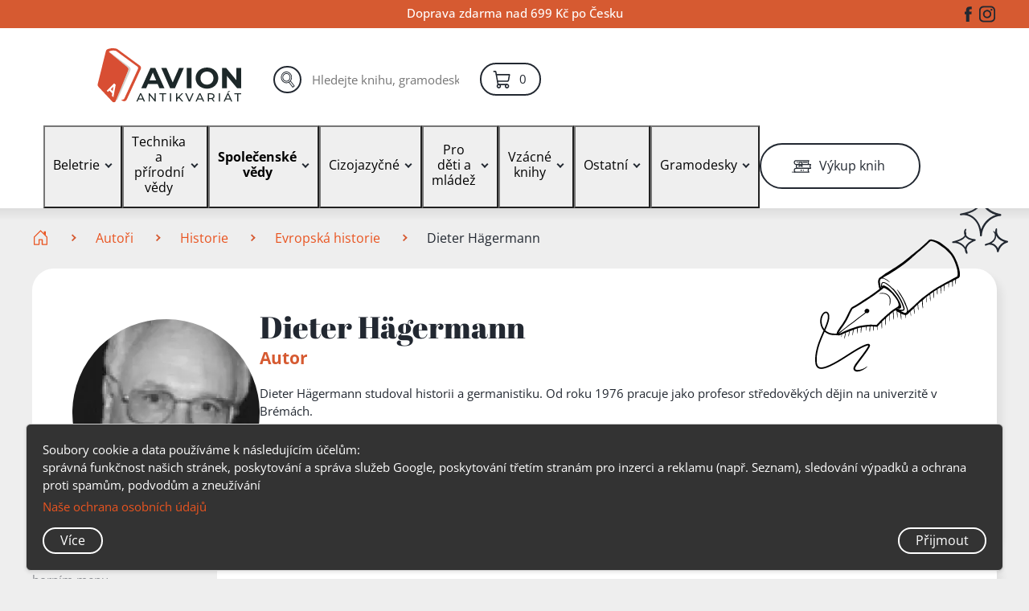

--- FILE ---
content_type: text/html; charset=UTF-8
request_url: https://www.antikavion.cz/autor/dieter-hagermann
body_size: 38910
content:
<!DOCTYPE html>
<html class="no-js" id="rewrite" lang="cs">
<head>

    <!--———————————— META-GENERAL ————————————-->

    <meta charset="UTF-8">
    <meta http-equiv="X-UA-Compatible" content="IE=Edge">
    <meta name="viewport" content="width=device-width, initial-scale=1.0">
    <meta name="format-detection" content="telephone=no">
    <meta name="skype_toolbar" content="skype_toolbar_parser_compatible">
    <meta name="color-scheme" content="light">
    <meta name="csrf-token" content="QdW20rTYOu5phAktQ1j9RVxT3izleB0n3F4oKGqp"/>

    <!--———————————— META-PAGE ————————————-->

    <title>Dieter Hägermann 📖 Antikvariát Avion</title>
    <meta name="description" content="Dieter Hägermann studoval historii a germanistiku. Od roku 1976 pracuje jako profesor středověkých dějin na univerzitě v Brémách.(zdroj životopisu: kniha: Ka...">
    <meta name="keywords" content="">
    <meta name="author" content="Antikvariát Avion">
    
    <link rel="canonical" href="https://www.antikavion.cz/autor/dieter-hagermann">

    <!--———————————— PRELOAD ————————————-->

    <link href="/css/frontend.css?id=a0710493ac09e6f9c189e61773e90433" rel="preload" as="style">
    <link href="/js/frontend.js?id=1d8f1c1849601ced4ec7ed347350f646" rel="preload" as="script">
    
    
    

    <!--———————————— FAVICON ————————————-->

    <link rel="icon" type="image/png" href="/favicon-96x96.png" sizes="96x96"/>
    <link rel="icon" type="image/svg+xml" href="/favicon.svg"/>
    <link rel="shortcut icon" href="/favicon.ico"/>
    <link rel="apple-touch-icon" sizes="180x180" href="/apple-touch-icon.png"/>
    <meta name="apple-mobile-web-app-title" content="Antik Avion"/>
    <link rel="manifest" href="/site.webmanifest"/>
    <meta name="theme-color" content="#D65A31">

    <!--———————————— META-SHARE ————————————-->

    <!--<meta property="og:locale" content="cs_CZ">
    <meta property="og:type" content="website">
    <meta property="og:url" content="">
    <meta property="og:title" content="">
    <meta property="og:image" content="">
    <meta property="og:description" content="">-->

    <!--<meta name="twitter:card" content="summary_large_image">
    <meta name="twitter:image" content="">
    <meta name="twitter:title" content="">
    <meta name="twitter:description" content="">-->


    <!--———————————— SUPPORT ————————————-->

    <script>document.documentElement.className = document.documentElement.className.replace("no-js", "js");</script>

    <!--———————————— STYLES ————————————-->

    <link rel="stylesheet" href="/css/bootstrap.min.css">
    <link rel="stylesheet" class="js-wait-onload" href="/css/frontend.css?id=a0710493ac09e6f9c189e61773e90433" media="screen">
    <link rel="stylesheet" class="js-wait-onload" href="/css/fr-customizations.css?id=0e96450e9df0e35b8e4a7be2d7ba0fef" media="screen">
    
    <!--———————————— APPENDED ————————————-->

    <link rel="preload" as="script" href="https://cdn.ckeditor.com/4.15.1/standard/ckeditor.js">


<link rel="preconnect" href="https://www.google.cz">
<!-- Consent settings script -->
<!-- Google tag (gtag.js) - Google Analytics -->
<script>
    function getCookie(name) {
        const value = `; ${document.cookie}`;
        const parts = value.split(`; ${name}=`);
        if (parts.length === 2) return parts.pop().split(';').shift();
    }

    window.dataLayer = window.dataLayer || [];

    function gtag() {
        dataLayer.push(arguments);
    }

    if (localStorage.getItem('consentGiven') === null) {
        gtag('consent', 'default', {
            'ad_user_data': 'denied',
            'ad_personalization': 'denied',
            'ad_storage': 'denied',
            'ad_personalization_signals': 'denied',
            'analytics_storage': 'denied',
            'wait_for_update': 500,
        });
    } else {
        gtag('consent', 'default', {
            'ad_user_data': getCookie('adUserData'),
            'ad_personalization': getCookie('adPersonalization'),
            'ad_storage': getCookie('adStorage'),
            'ad_personalization_signals': getCookie('adPersonalizationSignals'),
            'analytics_storage': getCookie('analyticsStorage'),
        });
    }
</script>

<!-- Google Tag Manager (GTM) initialization script -->
<script>
    (function (w, d, s, l, i) {
        w[l] = w[l] || [];
        w[l].push({
            'gtm.start': new Date().getTime(),
            event: 'gtm.js'
        });
        var f = d.getElementsByTagName(s)[0],
            j = d.createElement(s),
            dl = l != 'dataLayer' ? '&l=' + l : '';
        j.async = true;
        j.src =
            'https://www.googletagmanager.com/gtm.js?id=' + i + dl;
        f.parentNode.insertBefore(j, f);
    })(window, document, 'script', 'dataLayer', 'GTM-MS6MGP3');
</script>

<!-- Other Google tags and configurations -->
<script>
    // window.dataLayer = window.dataLayer || [];
    function gtag() {
        dataLayer.push(arguments);
    }

    gtag('js', new Date());
</script>


<!-- RBTHouse--START -->
<!-- RBTHouse--END -->

<script>
    {"event":"view_item_list","ecomm_pagetype":"category","content_name":"Dieter H\u00e4germann","content_ids":[],"items_quantity":0,"ecommerce":{"item_list":"author","item_list_name":"Dieter H\u00e4germann","pageType":"category","category":null,"currency":"CZK","value":0,"items":[],"content_ids":[],"content_name":null}}
</script>




<script type="application/ld+json">
    {
      "@context": "https://schema.org",
      "@type": "Organization",
      "image": "https://www.antikavion.cz/storage/images/thumbnails/prodejna_exterior.jpg",
      "address": "1. máje 59/5 Liberec 46001",
      "email": "info@antikavion.cz",
      "name": "Antikvariát Avion",
      "telephone": "+420 487 989 433",
      "vatID": "CZ10963286",
      "description": "Výkup a prodej použitých knih a gramodesek",
      "url": "https://www.antikavion.cz",
      "logo": "https://www.antikavion.cz/storage/images/compact_logo_avion.svg"
    }
</script>

<script type="application/ld+json">
    {
  "@context": "https://schema.org",
  "@type": "WebSite",
  "url": "https://www.antikavion.cz",
  "potentialAction": {
    "@type": "SearchAction",
    "target": {
      "@type": "EntryPoint",
      "urlTemplate": "https://www.antikavion.cz/hledat?q={search_term_string}"
    },
    "query-input": "required name=search_term_string"
  }
}
</script>





    <style>
        .sold {
            opacity: 0.75;
        }

        .sold:hover {
            opacity: 0.9;
        }
    </style>

</head>


<!--––––––––– ** HOME-PAGE | PAGE ** –––––––––-->

<body class="page --font-text _default-ui mainContainer"


<!--––––––––– ** ACCESSIBILITY-NAV ** –––––––––-->


<div class="js-main-nav__inert-on-open">
    <a class="accessibility-nav / --x-print" href="#hlavni-obsah">Přejít na hlavní obsah</a>
    <a class="accessibility-nav / --x-print" href="#hlavni-navigace">Přejít na hlavní navigaci</a>
    <a class="accessibility-nav / --x-print" href="#hlavni-vyhledavani">Přejít na vyhledávání</a>
</div>


<!--––––––––– // ACCESSIBILITY-NAV // –––––––––-->


<div class="_push-footer">

    <header class="page-header / --x-print">
    <div class="page-header__top / js-main-nav__inert-on-open">
        <div class="page-header__top-wrapper / _center _clear-offset-nested">
            <p>Doprava zdarma nad 699 Kč po Česku</p>
            <!--––––––––– ** SOCIAL-MEDIA-LIST ** –––––––––-->

            <ul class="page-header__social-media-list social-media-list / --x-mobile / _reset">
                <li class="social-media-list__item">
                    <a class="social-media-list__link / _reset" href="https://www.facebook.com/antikavion"
                       target="_blank">
                        <span class="--visually-hidden">Facebook</span>
                        <svg class="social-media-list__icon / _icon" width="24" height="24" focusable="false"
                             aria-hidden="true">
                            <use xlink:href="/img/svg-sprite/symbol/svg/sprite.symbol.svg#facebook"/>
                        </svg>
                    </a>
                </li>

                <li class="social-media-list__item">
                    <a class="social-media-list__link / _reset" href="https://www.instagram.com/antikavion"
                       target="_blank">
                        <span class="--visually-hidden">Instagram</span>
                        <svg class="social-media-list__icon / _icon" width="24" height="24" focusable="false"
                             aria-hidden="true">
                            <use xlink:href="/img/svg-sprite/symbol/svg/sprite.symbol.svg#instagram"/>
                        </svg>
                    </a>
                </li>
            </ul>


            <!--––––––––– // SOCIAL-MEDIA-LIST // –––––––––-->


        </div><!-- /.page-header__top-wrapper / _center -->
    </div><!-- /.page-header__top -->

    <div class="page-header__main">
        <div class="page-header__main-wrapper / _center">

            <div class="page-header__main-fixable-filler"></div>

            <div class="page-header__main-mobile-fixable / _center">
                <div
                    class="page-header__main-desktop-fixable / js-main-nav__inert-on-open / _center _clear-margin-nested">

                    <a class="page-header__logo / --print-no-href" href="https://www.antikavion.cz">
                        <img class="page-header__logo-img" width="144" height="60"
                             src="/storage/icons/logo_dv.svg"
                             alt="Avion Antikvariát — Hlavní stránka">
                                            </a>

                    <div class="page-header__desktop-search-target">
                                                    <search class="page-header__search" id="hlavni-vyhledavani"
                                    aria-labelledby="page-header__search-title">
                                <form class="page-header__search-form" action="/hledat" method="GET" id="searchForm">
                                    <label class="--visually-hidden" id="page-header__search-title"
                                           for="page-header__search-input">Vyhledávání</label>
                                    <input class="page-header__search-input searchbar" id="page-header__search-input"
                                           type="search" name="q" value=""
                                           placeholder="Hledejte knihu, gramodesku, autora, nebo kategorii…">
                                    <script>window.innerWidth < 768 && (document.currentScript.previousElementSibling.placeholder = "Hledejte knihu, autora, nebo kategorii…");</script>

                                    <button class="page-header__search-btn btn btn--transparent btn--icon"
                                            type="submit">
                                        <span class="--visually-hidden">hledat</span>
                                        <svg class="btn__icon / _icon" width="24" height="24" focusable="false"
                                             aria-hidden="true">
                                            <use xlink:href="/img/svg-sprite/symbol/svg/sprite.symbol.svg#search"/>
                                        </svg>
                                    </button>
                                </form>
                            </search><!-- /.page-header__search -->
                                            </div>
                    <!-- /.page-header__desktop-search-target -->

                                            <div class="page-header__btns">
                            <div class="page-header__btn-wrapper">
                                <a class="page-header__btn page-header__btn--cart btn btn--fill btn--small btn--primary"
                                   href="https://www.antikavion.cz/kosik">
                                    <svg class="btn__icon / _icon" width="24" height="24" focusable="false"
                                         aria-hidden="true">
                                        <use xlink:href="/img/svg-sprite/symbol/svg/sprite.symbol.svg#cart"/>
                                    </svg>
                                    <span class="btn__text">
                                <span class="js-cart-counter">
                                    0
                                </span>
                                <span class="--visually-hidden"> položek – košík</span>
                                </span>
                                </a>
                            </div>
                        </div>
                    
                </div>
                <!-- Include the luigi container here to respect the z-index hierarchy -->
                <!-- /.page-header__main-desktop-fixable -->

                <!--––––––––– ** MAIN-NAV ** –––––––––-->

                <nav class="page-header__main-nav main-nav / --x-print / _clear-margin-nested" id="hlavni-navigace"
                     aria-labelledby="main-nav__title">
                    <h2 id="main-nav__title" hidden>Hlavní menu</h2>

                    <input class="main-nav__opener-toggle / --x+=tablet --x-js / _hidden-toggle"
                           id="main-nav__opener-toggle" type="checkbox">
                    <label class="main-nav__opener / --x-js --x+=tablet / _transition"
                           for="main-nav__opener-toggle">
                        <span class="--visually-hidden">Zobrazit položky menu</span>
                        <svg class="main-nav__opener-icon / _icon" width="32" height="32" focusable="false"
                             aria-hidden="true">
                            <use xlink:href="/img/svg-sprite/symbol/svg/sprite.symbol.svg#menu"/>
                        </svg>
                    </label>

                    <button
                        class="main-nav__opener / js-aria-toggle js-aria-toggle--focus js-aria-toggle--no-aria-hidden / --x-no-js --x+=tablet / _transition _reset"
                        aria-controls="main-nav__opener-target" aria-expanded="false" aria-pressed="false">
                        <span class="--visually-hidden">Zobrazit položky menu</span>
                        <svg class="main-nav__opener-icon / _icon" width="32" height="32" focusable="false"
                             aria-hidden="true">
                            <use xlink:href="/img/svg-sprite/symbol/svg/sprite.symbol.svg#menu"/>
                        </svg>
                    </button>

                    <div class="main-nav__items-wrapper" id="main-nav__opener-target"
                         aria-labelledby="main-nav__title">
                        <label class="main-nav__closer btn btn--close / --x-js --x+=tablet / _transition"
                               for="main-nav__opener-toggle">
                            <span class="--visually-hidden">Zobrazit položky menu</span>
                            <svg class="btn__icon / _icon" width="12" height="12" focusable="false"
                                 aria-hidden="true">
                                <use xlink:href="/img/svg-sprite/symbol/svg/sprite.symbol.svg#close"/>
                            </svg>
                        </label>

                        <button class="main-nav__closer btn btn--close / --x-no-js --x+=tablet" type="button">
                            <span class="--visually-hidden">Skrýt položky menu</span>
                            <svg class="btn__icon / _icon" width="12" height="12" focusable="false"
                                 aria-hidden="true">
                                <use xlink:href="/img/svg-sprite/symbol/svg/sprite.symbol.svg#close"/>
                            </svg>
                        </button>
                        <script>
                            window.isAdmin = false; // kontrola pro delay uživatelského menu
                        </script>
                        <ul class="main-nav__items / _reset / compact-menu-items"
                            style="flex-wrap: nowrap; justify-content: space-between" aria-labelledby="main-nav__title">
                            
                            
                            
                            
                            
                            
                            
                            
                            

                            <li class="main-nav__item / --x+=tablet">
                                <a class="main-nav__link / _reset" href="https://www.antikavion.cz/kosik">
                                    <svg class="main-nav__icon / _icon" width="20" height="20" focusable="false"
                                         aria-hidden="true">
                                        <use xlink:href="/img/svg-sprite/symbol/svg/sprite.symbol.svg#cart"/>
                                    </svg>
                                    <span class="main-nav__text">Košík
                                            <span class="js-cart-counter-mobile">
                                                                            </span>
                                    </span>
                                </a>
                            </li>

                            <li class="main-nav__item / --x+=tablet">
                                <a class="main-nav__link main-nav__link--primary / _reset"
                                   href="https://www.antikavion.cz/vykup-knih-online?zobrazit=rozcestnik">
                                    <svg class="main-nav__icon / _stroke-icon" width="28" height="21"
                                         focusable="false" aria-hidden="true">
                                        <use xlink:href="/img/svg-sprite/symbol/svg/sprite.symbol.svg#books-btn"/>
                                    </svg>
                                    <span class="main-nav__text">Výkup knih</span>
                                </a>
                            </li>

                            <!-- Beletrie (group-id 1) -->
                            <li class="main-nav__item main-nav__item--has-subitems">
    <button class="main-nav__btn / js-aria-toggle js-aria-toggle--focus js-aria-toggle--no-aria-hidden / _reset"
            type="button"
            data-aria-toggle-group="main-nav__subitems"
            aria-controls="main-nav__subitems-books"
            aria-expanded="false"
            aria-pressed="false">
        <a href="#"
           class="main-nav__text "
           id="main-nav__subitems-title-books"
           onclick="if(window.matchMedia('(min-width: 1025px)').matches){window.location=this.href;}">
            Beletrie
        </a>
        <svg class="main-nav__arrow / _icon" width="10" height="6" focusable="false" aria-hidden="true">
            <use xlink:href="/img/svg-sprite/symbol/svg/sprite.symbol.svg#arrow-down"/>
        </svg>
    </button>
    <div class="main-nav__subitems-wrapper d-flex" id="main-nav__subitems-books" role="group" aria-labelledby="main-nav__subitems-title-books">
        <div class="main-nav__wrapper d-flex" style="position: static; z-index: 1000;" >
    <!-- Left Column: Regular Categories with Subcategories -->
    <div class="main-nav__categories">
        <h4 class="mb-4 ml-2">Kategorie a podkategorie</h4>
        <ul class="main-nav__subitems book-cat / _reset">
            <li class="main-nav__subitem main-nav__subitem--is-back / --x-no-js --x+=tablet" style="margin-top: 1rem">
                <button class="main-nav__back / _reset" type="button">
                    <svg class="main-nav__arrow / _icon" width="6" height="10"
                         focusable="false" aria-hidden="true">
                        <use
                            xlink:href="/img/svg-sprite/symbol/svg/sprite.symbol.svg#arrow-left"/>
                    </svg>
                    <span class="main-nav__text">Zpět</span>
                </button>
            </li>

                            <li class="main-nav__subitem main-nav__subitem--spaced">
                    <a class="main-nav__sublink / _reset product-box__category-link bold / btn--fill main-nav__sublink--fit"
                       href="https://www.antikavion.cz/kategorie/beletrie-2">
                        Beletrie
                    </a>
                                                                    <ul class="main-nav__subitems--sub book-cats-sub / _reset" data-category-id="RzBmuwId3H923">
                                                            <li class="main-nav__subitem--sub book-cat-sub main-nav__subitem--indented">
                                    <a class="main-nav__sublink--sub black-link / _reset"
                                       href="https://www.antikavion.cz/kategorie/ceska-literatura-2">
                                        Česká literatura
                                    </a>
                                </li>
                                                            <li class="main-nav__subitem--sub book-cat-sub main-nav__subitem--indented">
                                    <a class="main-nav__sublink--sub black-link / _reset"
                                       href="https://www.antikavion.cz/kategorie/historicke-romany">
                                        Historické romány
                                    </a>
                                </li>
                                                            <li class="main-nav__subitem--sub book-cat-sub main-nav__subitem--indented">
                                    <a class="main-nav__sublink--sub black-link / _reset"
                                       href="https://www.antikavion.cz/kategorie/angloamericka-literatura">
                                        Angloamerická literatura
                                    </a>
                                </li>
                                                                                                                            <li class="main-nav__subitem--sub book-cat-sub main-nav__subitem--hidden main-nav__subitem--indented">
                                        <a class="main-nav__sublink--sub black-link / _reset"
                                           href="https://www.antikavion.cz/kategorie/ruska-literatura-3">
                                            Ruská literatura
                                        </a>
                                    </li>
                                                                    <li class="main-nav__subitem--sub book-cat-sub main-nav__subitem--hidden main-nav__subitem--indented">
                                        <a class="main-nav__sublink--sub black-link / _reset"
                                           href="https://www.antikavion.cz/kategorie/slovenska-literatura-4">
                                            Slovenská literatura
                                        </a>
                                    </li>
                                                                    <li class="main-nav__subitem--sub book-cat-sub main-nav__subitem--hidden main-nav__subitem--indented">
                                        <a class="main-nav__sublink--sub black-link / _reset"
                                           href="https://www.antikavion.cz/kategorie/francouzska-literatura">
                                            Francouzská literatura
                                        </a>
                                    </li>
                                                                    <li class="main-nav__subitem--sub book-cat-sub main-nav__subitem--hidden main-nav__subitem--indented">
                                        <a class="main-nav__sublink--sub black-link / _reset"
                                           href="https://www.antikavion.cz/kategorie/severska-literatura">
                                            Severská literatura
                                        </a>
                                    </li>
                                                                    <li class="main-nav__subitem--sub book-cat-sub main-nav__subitem--hidden main-nav__subitem--indented">
                                        <a class="main-nav__sublink--sub black-link / _reset"
                                           href="https://www.antikavion.cz/kategorie/nemecka-literatura">
                                            Německá literatura
                                        </a>
                                    </li>
                                                                    <li class="main-nav__subitem--sub book-cat-sub main-nav__subitem--hidden main-nav__subitem--indented">
                                        <a class="main-nav__sublink--sub black-link / _reset"
                                           href="https://www.antikavion.cz/kategorie/ostatni-beletrie">
                                            Ostatní beletrie
                                        </a>
                                    </li>
                                                                    <li class="main-nav__subitem--sub book-cat-sub main-nav__subitem--hidden main-nav__subitem--indented">
                                        <a class="main-nav__sublink--sub black-link / _reset"
                                           href="https://www.antikavion.cz/kategorie/spanelska-a-portugalska-literatura">
                                            Španělská a portugalská literatura
                                        </a>
                                    </li>
                                                                <li class="main-nav__subitem--sub book-cat-sub main-nav__subitem--indented">
                                    <a href="#" class="main-nav__show-more" data-toggle-target="RzBmuwId3H923">
                                        ...
                                    </a>
                                </li>
                                                    </ul>
                                    </li>
                            <li class="main-nav__subitem main-nav__subitem--spaced">
                    <a class="main-nav__sublink / _reset product-box__category-link bold / btn--fill main-nav__sublink--fit"
                       href="https://www.antikavion.cz/kategorie/detektivky-2">
                        Detektivky
                    </a>
                                                                    <ul class="main-nav__subitems--sub book-cats-sub / _reset" data-category-id="RHrAtP74CX934">
                                                            <li class="main-nav__subitem--sub book-cat-sub main-nav__subitem--indented">
                                    <a class="main-nav__sublink--sub black-link / _reset"
                                       href="https://www.antikavion.cz/kategorie/zahranicni-detektivky">
                                        Zahraniční detektivky
                                    </a>
                                </li>
                                                            <li class="main-nav__subitem--sub book-cat-sub main-nav__subitem--indented">
                                    <a class="main-nav__sublink--sub black-link / _reset"
                                       href="https://www.antikavion.cz/kategorie/ceske-detektivky">
                                        České detektivky
                                    </a>
                                </li>
                                                                                </ul>
                                    </li>
                            <li class="main-nav__subitem main-nav__subitem--spaced">
                    <a class="main-nav__sublink / _reset product-box__category-link bold / btn--fill main-nav__sublink--fit"
                       href="https://www.antikavion.cz/kategorie/dobrodruzne-2">
                        Dobrodružné
                    </a>
                                                                    <ul class="main-nav__subitems--sub book-cats-sub / _reset" data-category-id="iIxRh8rfBd968">
                                                            <li class="main-nav__subitem--sub book-cat-sub main-nav__subitem--indented">
                                    <a class="main-nav__sublink--sub black-link / _reset"
                                       href="https://www.antikavion.cz/kategorie/edice-kod-knihy-odvahy-a-dobrodruzstvi">
                                        Edice KOD: Knihy odvahy a dobrodružství
                                    </a>
                                </li>
                                                            <li class="main-nav__subitem--sub book-cat-sub main-nav__subitem--indented">
                                    <a class="main-nav__sublink--sub black-link / _reset"
                                       href="https://www.antikavion.cz/kategorie/dobrodruzne-pred-r-1945">
                                        Dobrodružné před r. 1945
                                    </a>
                                </li>
                                                                                                                            <li class="main-nav__subitem--sub book-cat-sub main-nav__subitem--hidden main-nav__subitem--indented">
                                        <a class="main-nav__sublink--sub black-link / _reset"
                                           href="https://www.antikavion.cz/kategorie/dobrodruzne-po-r-1945">
                                            Dobrodružné po r. 1945
                                        </a>
                                    </li>
                                                                    <li class="main-nav__subitem--sub book-cat-sub main-nav__subitem--hidden main-nav__subitem--indented">
                                        <a class="main-nav__sublink--sub black-link / _reset"
                                           href="https://www.antikavion.cz/kategorie/ilustrace-zd-burian">
                                            Ilustrace Zd. Burian
                                        </a>
                                    </li>
                                                                    <li class="main-nav__subitem--sub book-cat-sub main-nav__subitem--hidden main-nav__subitem--indented">
                                        <a class="main-nav__sublink--sub black-link / _reset"
                                           href="https://www.antikavion.cz/kategorie/skaut-a-junak-2">
                                            Skaut a Junák
                                        </a>
                                    </li>
                                                                <li class="main-nav__subitem--sub book-cat-sub main-nav__subitem--indented">
                                    <a href="#" class="main-nav__show-more" data-toggle-target="iIxRh8rfBd968">
                                        ...
                                    </a>
                                </li>
                                                    </ul>
                                    </li>
                            <li class="main-nav__subitem main-nav__subitem--spaced">
                    <a class="main-nav__sublink / _reset product-box__category-link bold / btn--fill main-nav__sublink--fit"
                       href="https://www.antikavion.cz/kategorie/horory-a-thrillery-2">
                        Horory a Thrillery
                    </a>
                                    </li>
                            <li class="main-nav__subitem main-nav__subitem--spaced">
                    <a class="main-nav__sublink / _reset product-box__category-link bold / btn--fill main-nav__sublink--fit"
                       href="https://www.antikavion.cz/kategorie/poezie-2">
                        Poezie
                    </a>
                                                                    <ul class="main-nav__subitems--sub book-cats-sub / _reset" data-category-id="il663jwngM938">
                                                            <li class="main-nav__subitem--sub book-cat-sub main-nav__subitem--indented">
                                    <a class="main-nav__sublink--sub black-link / _reset"
                                       href="https://www.antikavion.cz/kategorie/ceska-poezie-2">
                                        Česká poezie
                                    </a>
                                </li>
                                                            <li class="main-nav__subitem--sub book-cat-sub main-nav__subitem--indented">
                                    <a class="main-nav__sublink--sub black-link / _reset"
                                       href="https://www.antikavion.cz/kategorie/zahranicni-poezie">
                                        Zahraniční poezie
                                    </a>
                                </li>
                                                                                </ul>
                                    </li>
                            <li class="main-nav__subitem main-nav__subitem--spaced">
                    <a class="main-nav__sublink / _reset product-box__category-link bold / btn--fill main-nav__sublink--fit"
                       href="https://www.antikavion.cz/kategorie/romany-pro-zeny-a-divky-2">
                        Romány pro ženy a dívky
                    </a>
                                                                    <ul class="main-nav__subitems--sub book-cats-sub / _reset" data-category-id="R3UeVgJROx1056">
                                                            <li class="main-nav__subitem--sub book-cat-sub main-nav__subitem--indented">
                                    <a class="main-nav__sublink--sub black-link / _reset"
                                       href="https://www.antikavion.cz/kategorie/romany-pro-zeny">
                                        Romány pro ženy
                                    </a>
                                </li>
                                                            <li class="main-nav__subitem--sub book-cat-sub main-nav__subitem--indented">
                                    <a class="main-nav__sublink--sub black-link / _reset"
                                       href="https://www.antikavion.cz/kategorie/cervena-knihovna-a-romany-do-r-1945">
                                        Červená knihovna a romány do r. 1945
                                    </a>
                                </li>
                                                            <li class="main-nav__subitem--sub book-cat-sub main-nav__subitem--indented">
                                    <a class="main-nav__sublink--sub black-link / _reset"
                                       href="https://www.antikavion.cz/kategorie/divci-literatura">
                                        Dívčí literatura
                                    </a>
                                </li>
                                                            <li class="main-nav__subitem--sub book-cat-sub main-nav__subitem--indented">
                                    <a class="main-nav__sublink--sub black-link / _reset"
                                       href="https://www.antikavion.cz/kategorie/harlekynky">
                                        Harlekýnky
                                    </a>
                                </li>
                                                                                </ul>
                                    </li>
                            <li class="main-nav__subitem main-nav__subitem--spaced">
                    <a class="main-nav__sublink / _reset product-box__category-link bold / btn--fill main-nav__sublink--fit"
                       href="https://www.antikavion.cz/kategorie/sci-fi-a-fantasy-2">
                        Sci-fi a Fantasy
                    </a>
                                                                    <ul class="main-nav__subitems--sub book-cats-sub / _reset" data-category-id="kNMCL0nHK31061">
                                                            <li class="main-nav__subitem--sub book-cat-sub main-nav__subitem--indented">
                                    <a class="main-nav__sublink--sub black-link / _reset"
                                       href="https://www.antikavion.cz/kategorie/komiksy-2">
                                        Komiksy
                                    </a>
                                </li>
                                                            <li class="main-nav__subitem--sub book-cat-sub main-nav__subitem--indented">
                                    <a class="main-nav__sublink--sub black-link / _reset"
                                       href="https://www.antikavion.cz/kategorie/sci-fi">
                                        Sci-fi
                                    </a>
                                </li>
                                                            <li class="main-nav__subitem--sub book-cat-sub main-nav__subitem--indented">
                                    <a class="main-nav__sublink--sub black-link / _reset"
                                       href="https://www.antikavion.cz/kategorie/fantasy">
                                        Fantasy
                                    </a>
                                </li>
                                                                                </ul>
                                    </li>
                    </ul>
    </div>

    <!-- Right Column: Tags and Buttons -->
    <div class="main-nav__sidebar">
                    <div class="main-nav__tags main-nav__tags--spaced">
                <h4 class="mb-3 ml-2">Populární štítky</h4>
                <ul class="main-nav__tag-list / _reset" data-category-id="Umf9rS2SSv">
                                            <li class="main-nav__tag-item">
                            <a href="https://www.antikavion.cz/stitek/autobiograficke-prozy" class="product-box__category-link / _reset / btn--fill">
                                autobiografické prózy
                            </a>
                        </li>
                                            <li class="main-nav__tag-item">
                            <a href="https://www.antikavion.cz/stitek/detektivni-povidky" class="product-box__category-link / _reset / btn--fill">
                                detektivní povídky
                            </a>
                        </li>
                                            <li class="main-nav__tag-item">
                            <a href="https://www.antikavion.cz/stitek/dobrodruzne-povidky" class="product-box__category-link / _reset / btn--fill">
                                dobrodružné povídky
                            </a>
                        </li>
                                            <li class="main-nav__tag-item">
                            <a href="https://www.antikavion.cz/stitek/eroticke-romany" class="product-box__category-link / _reset / btn--fill">
                                erotické romány
                            </a>
                        </li>
                                            <li class="main-nav__tag-item">
                            <a href="https://www.antikavion.cz/stitek/fantasy-povidky" class="product-box__category-link / _reset / btn--fill">
                                fantasy povídky
                            </a>
                        </li>
                                                                                            <li class="main-nav__tag-item main-nav__subitem--hidden">
                                <a href="https://www.antikavion.cz/stitek/gamebooky" class="product-box__category-link / _reset / btn--fill">
                                    gamebooky
                                </a>
                            </li>
                                                    <li class="main-nav__tag-item main-nav__subitem--hidden">
                                <a href="https://www.antikavion.cz/stitek/historicke-detektivky" class="product-box__category-link / _reset / btn--fill">
                                    historické detektivky
                                </a>
                            </li>
                                                    <li class="main-nav__tag-item main-nav__subitem--hidden">
                                <a href="https://www.antikavion.cz/stitek/humoristicke-romany" class="product-box__category-link / _reset / btn--fill">
                                    humoristické romány
                                </a>
                            </li>
                                                    <li class="main-nav__tag-item main-nav__subitem--hidden">
                                <a href="https://www.antikavion.cz/stitek/japonska-literatura" class="product-box__category-link / _reset / btn--fill">
                                    japonská literatura
                                </a>
                            </li>
                                                    <li class="main-nav__tag-item main-nav__subitem--hidden">
                                <a href="https://www.antikavion.cz/stitek/kriminalni-romany" class="product-box__category-link / _reset / btn--fill">
                                    kriminální romány
                                </a>
                            </li>
                                                    <li class="main-nav__tag-item main-nav__subitem--hidden">
                                <a href="https://www.antikavion.cz/stitek/lekarske-romany" class="product-box__category-link / _reset / btn--fill">
                                    lékařské romány
                                </a>
                            </li>
                                                    <li class="main-nav__tag-item main-nav__subitem--hidden">
                                <a href="https://www.antikavion.cz/stitek/manga" class="product-box__category-link / _reset / btn--fill">
                                    manga
                                </a>
                            </li>
                                                    <li class="main-nav__tag-item main-nav__subitem--hidden">
                                <a href="https://www.antikavion.cz/stitek/milostna-poezie" class="product-box__category-link / _reset / btn--fill">
                                    milostná poezie
                                </a>
                            </li>
                                                    <li class="main-nav__tag-item main-nav__subitem--hidden">
                                <a href="https://www.antikavion.cz/stitek/psychologicke-romany" class="product-box__category-link / _reset / btn--fill">
                                    psychologické romány
                                </a>
                            </li>
                                                    <li class="main-nav__tag-item main-nav__subitem--hidden">
                                <a href="https://www.antikavion.cz/stitek/sci-fi-povidky" class="product-box__category-link / _reset / btn--fill">
                                    sci-fi povídky
                                </a>
                            </li>
                                                    <li class="main-nav__tag-item main-nav__subitem--hidden">
                                <a href="https://www.antikavion.cz/stitek/severske-detektivky" class="product-box__category-link / _reset / btn--fill">
                                    severské detektivky
                                </a>
                            </li>
                                                    <li class="main-nav__tag-item main-nav__subitem--hidden">
                                <a href="https://www.antikavion.cz/stitek/skutecne-pribehy" class="product-box__category-link / _reset / btn--fill">
                                    skutečné příběhy
                                </a>
                            </li>
                                                    <li class="main-nav__tag-item main-nav__subitem--hidden">
                                <a href="https://www.antikavion.cz/stitek/superhrdinove" class="product-box__category-link / _reset / btn--fill">
                                    superhrdinové
                                </a>
                            </li>
                                                    <li class="main-nav__tag-item main-nav__subitem--hidden">
                                <a href="https://www.antikavion.cz/stitek/thrillery" class="product-box__category-link / _reset / btn--fill">
                                    thrillery
                                </a>
                            </li>
                                                    <li class="main-nav__tag-item main-nav__subitem--hidden">
                                <a href="https://www.antikavion.cz/stitek/ctyrlistek" class="product-box__category-link / _reset / btn--fill">
                                    Čtyřlístek
                                </a>
                            </li>
                                                    <li class="main-nav__tag-item main-nav__subitem--hidden">
                                <a href="https://www.antikavion.cz/stitek/ceske-povidky" class="product-box__category-link / _reset / btn--fill">
                                    české povídky
                                </a>
                            </li>
                                                <li class="main-nav__tag-item">
                            <a href="#" class="main-nav__show-more" data-toggle-target="Umf9rS2SSv">
                                ...
                            </a>
                        </li>
                                    </ul>
            </div>
        
        <ul class="main-nav__buttons / _reset / py-4">
            <li class="main-nav__subitem main-nav__subitem--no-padding main-nav__subitem--spaced">
                <a href="https://www.antikavion.cz/kategorie" class="btn btn--fill btn--primary">
                    Všechny kategorie
                    <svg class="btn__arrow / _icon" width="6" height="10" focusable="false" aria-hidden="true">
                        <use xlink:href="/img/svg-sprite/symbol/svg/sprite.symbol.svg#arrow-right"/>
                    </svg>
                </a>
            </li>
            <li class="main-nav__subitem main-nav__subitem--no-padding">
                <a href="https://www.antikavion.cz/knihy" class="btn btn--fill btn--primary">
                    Všechny knihy
                    <svg class="btn__arrow / _icon" width="6" height="10" focusable="false" aria-hidden="true">
                        <use xlink:href="/img/svg-sprite/symbol/svg/sprite.symbol.svg#arrow-right"/>
                    </svg>
                </a>
            </li>
        </ul>
    </div>
</div>

<!-- SVG Icon -->
<object type="image/svg+xml" data="/img/svg-sprite/symbol/svg/hromada_knih.svg"
        class="main-nav__subitems-icon / --x-mobile / _icon" width="200"
        height="auto" focusable="false" aria-hidden="true"></object>
    </div>
</li>

                            <!-- Technika a přírodní vědy (group-id 2) -->
                            <li class="main-nav__item main-nav__item--has-subitems">
    <button class="main-nav__btn / js-aria-toggle js-aria-toggle--focus js-aria-toggle--no-aria-hidden / _reset"
            type="button"
            data-aria-toggle-group="main-nav__subitems"
            aria-controls="main-nav__subitems-books-tech"
            aria-expanded="false"
            aria-pressed="false">
        <a href="#"
           class="main-nav__text "
           id="main-nav__subitems-title-books-tech"
           onclick="if(window.matchMedia('(min-width: 1025px)').matches){window.location=this.href;}">
            Technika a přírodní vědy
        </a>
        <svg class="main-nav__arrow / _icon" width="10" height="6" focusable="false" aria-hidden="true">
            <use xlink:href="/img/svg-sprite/symbol/svg/sprite.symbol.svg#arrow-down"/>
        </svg>
    </button>
    <div class="main-nav__subitems-wrapper d-flex" id="main-nav__subitems-books-tech" role="group" aria-labelledby="main-nav__subitems-title-books-tech">
        <div class="main-nav__wrapper d-flex" style="position: static; z-index: 1000;" >
    <!-- Left Column: Regular Categories with Subcategories -->
    <div class="main-nav__categories">
        <h4 class="mb-4 ml-2">Kategorie a podkategorie</h4>
        <ul class="main-nav__subitems book-cat / _reset">
            <li class="main-nav__subitem main-nav__subitem--is-back / --x-no-js --x+=tablet" style="margin-top: 1rem">
                <button class="main-nav__back / _reset" type="button">
                    <svg class="main-nav__arrow / _icon" width="6" height="10"
                         focusable="false" aria-hidden="true">
                        <use
                            xlink:href="/img/svg-sprite/symbol/svg/sprite.symbol.svg#arrow-left"/>
                    </svg>
                    <span class="main-nav__text">Zpět</span>
                </button>
            </li>

                            <li class="main-nav__subitem main-nav__subitem--spaced">
                    <a class="main-nav__sublink / _reset product-box__category-link bold / btn--fill main-nav__sublink--fit"
                       href="https://www.antikavion.cz/kategorie/doprava-a-auto-moto">
                        Doprava a auto-moto
                    </a>
                                                                    <ul class="main-nav__subitems--sub book-cats-sub / _reset" data-category-id="7hT9ZXSuxD974">
                                                            <li class="main-nav__subitem--sub book-cat-sub main-nav__subitem--indented">
                                    <a class="main-nav__sublink--sub black-link / _reset"
                                       href="https://www.antikavion.cz/kategorie/automobily">
                                        Automobily
                                    </a>
                                </li>
                                                            <li class="main-nav__subitem--sub book-cat-sub main-nav__subitem--indented">
                                    <a class="main-nav__sublink--sub black-link / _reset"
                                       href="https://www.antikavion.cz/kategorie/vlaky">
                                        Vlaky
                                    </a>
                                </li>
                                                            <li class="main-nav__subitem--sub book-cat-sub main-nav__subitem--indented">
                                    <a class="main-nav__sublink--sub black-link / _reset"
                                       href="https://www.antikavion.cz/kategorie/letadla">
                                        Letadla
                                    </a>
                                </li>
                                                            <li class="main-nav__subitem--sub book-cat-sub main-nav__subitem--indented">
                                    <a class="main-nav__sublink--sub black-link / _reset"
                                       href="https://www.antikavion.cz/kategorie/lode">
                                        Lodě
                                    </a>
                                </li>
                                                            <li class="main-nav__subitem--sub book-cat-sub main-nav__subitem--indented">
                                    <a class="main-nav__sublink--sub black-link / _reset"
                                       href="https://www.antikavion.cz/kategorie/motocykly">
                                        Motocykly
                                    </a>
                                </li>
                                                            <li class="main-nav__subitem--sub book-cat-sub main-nav__subitem--indented">
                                    <a class="main-nav__sublink--sub black-link / _reset"
                                       href="https://www.antikavion.cz/kategorie/prirucky">
                                        Příručky
                                    </a>
                                </li>
                                                            <li class="main-nav__subitem--sub book-cat-sub main-nav__subitem--indented">
                                    <a class="main-nav__sublink--sub black-link / _reset"
                                       href="https://www.antikavion.cz/kategorie/jizdni-rady">
                                        Jízdní řády
                                    </a>
                                </li>
                                                                                </ul>
                                    </li>
                            <li class="main-nav__subitem main-nav__subitem--spaced">
                    <a class="main-nav__sublink / _reset product-box__category-link bold / btn--fill main-nav__sublink--fit"
                       href="https://www.antikavion.cz/kategorie/fyzika-a-pribuzne-vedy-2">
                        Fyzika a příbuzné vědy
                    </a>
                                                                    <ul class="main-nav__subitems--sub book-cats-sub / _reset" data-category-id="YiTFbV2G3G917">
                                                            <li class="main-nav__subitem--sub book-cat-sub main-nav__subitem--indented">
                                    <a class="main-nav__sublink--sub black-link / _reset"
                                       href="https://www.antikavion.cz/kategorie/matematika-3">
                                        Matematika
                                    </a>
                                </li>
                                                            <li class="main-nav__subitem--sub book-cat-sub main-nav__subitem--indented">
                                    <a class="main-nav__sublink--sub black-link / _reset"
                                       href="https://www.antikavion.cz/kategorie/fyzika-2">
                                        Fyzika
                                    </a>
                                </li>
                                                            <li class="main-nav__subitem--sub book-cat-sub main-nav__subitem--indented">
                                    <a class="main-nav__sublink--sub black-link / _reset"
                                       href="https://www.antikavion.cz/kategorie/chemie-2">
                                        Chemie
                                    </a>
                                </li>
                                                            <li class="main-nav__subitem--sub book-cat-sub main-nav__subitem--indented">
                                    <a class="main-nav__sublink--sub black-link / _reset"
                                       href="https://www.antikavion.cz/kategorie/astronomie-2">
                                        Astronomie
                                    </a>
                                </li>
                                                            <li class="main-nav__subitem--sub book-cat-sub main-nav__subitem--indented">
                                    <a class="main-nav__sublink--sub black-link / _reset"
                                       href="https://www.antikavion.cz/kategorie/ostatni-vedy">
                                        Ostatní vědy
                                    </a>
                                </li>
                                                                                </ul>
                                    </li>
                            <li class="main-nav__subitem main-nav__subitem--spaced">
                    <a class="main-nav__sublink / _reset product-box__category-link bold / btn--fill main-nav__sublink--fit"
                       href="https://www.antikavion.cz/kategorie/geografie-cestopisy-a-mistopis">
                        Geografie, cestopisy a místopis
                    </a>
                                                                    <ul class="main-nav__subitems--sub book-cats-sub / _reset" data-category-id="cmcymZswwv955">
                                                            <li class="main-nav__subitem--sub book-cat-sub main-nav__subitem--indented">
                                    <a class="main-nav__sublink--sub black-link / _reset"
                                       href="https://www.antikavion.cz/kategorie/cesko-a-slovensko">
                                        Česko a Slovensko
                                    </a>
                                </li>
                                                            <li class="main-nav__subitem--sub book-cat-sub main-nav__subitem--indented">
                                    <a class="main-nav__sublink--sub black-link / _reset"
                                       href="https://www.antikavion.cz/kategorie/cestopisy-2">
                                        Cestopisy
                                    </a>
                                </li>
                                                            <li class="main-nav__subitem--sub book-cat-sub main-nav__subitem--indented">
                                    <a class="main-nav__sublink--sub black-link / _reset"
                                       href="https://www.antikavion.cz/kategorie/turisticky-pruvodce-2">
                                        Turistický průvodce
                                    </a>
                                </li>
                                                            <li class="main-nav__subitem--sub book-cat-sub main-nav__subitem--indented">
                                    <a class="main-nav__sublink--sub black-link / _reset"
                                       href="https://www.antikavion.cz/kategorie/pragensie-2">
                                        Pragensie
                                    </a>
                                </li>
                                                                                                                            <li class="main-nav__subitem--sub book-cat-sub main-nav__subitem--hidden main-nav__subitem--indented">
                                        <a class="main-nav__sublink--sub black-link / _reset"
                                           href="https://www.antikavion.cz/kategorie/mapy-a-atlasy">
                                            Mapy a atlasy
                                        </a>
                                    </li>
                                                                    <li class="main-nav__subitem--sub book-cat-sub main-nav__subitem--hidden main-nav__subitem--indented">
                                        <a class="main-nav__sublink--sub black-link / _reset"
                                           href="https://www.antikavion.cz/kategorie/evropa">
                                            Evropa
                                        </a>
                                    </li>
                                                                    <li class="main-nav__subitem--sub book-cat-sub main-nav__subitem--hidden main-nav__subitem--indented">
                                        <a class="main-nav__sublink--sub black-link / _reset"
                                           href="https://www.antikavion.cz/kategorie/liberec-a-okoli-2">
                                            Liberec a okolí
                                        </a>
                                    </li>
                                                                    <li class="main-nav__subitem--sub book-cat-sub main-nav__subitem--hidden main-nav__subitem--indented">
                                        <a class="main-nav__sublink--sub black-link / _reset"
                                           href="https://www.antikavion.cz/kategorie/asie">
                                            Asie
                                        </a>
                                    </li>
                                                                    <li class="main-nav__subitem--sub book-cat-sub main-nav__subitem--hidden main-nav__subitem--indented">
                                        <a class="main-nav__sublink--sub black-link / _reset"
                                           href="https://www.antikavion.cz/kategorie/severni-amerika">
                                            Severní Amerika
                                        </a>
                                    </li>
                                                                    <li class="main-nav__subitem--sub book-cat-sub main-nav__subitem--hidden main-nav__subitem--indented">
                                        <a class="main-nav__sublink--sub black-link / _reset"
                                           href="https://www.antikavion.cz/kategorie/afrika">
                                            Afrika
                                        </a>
                                    </li>
                                                                    <li class="main-nav__subitem--sub book-cat-sub main-nav__subitem--hidden main-nav__subitem--indented">
                                        <a class="main-nav__sublink--sub black-link / _reset"
                                           href="https://www.antikavion.cz/kategorie/oceanie-a-ostatni">
                                            Oceánie a ostatní
                                        </a>
                                    </li>
                                                                    <li class="main-nav__subitem--sub book-cat-sub main-nav__subitem--hidden main-nav__subitem--indented">
                                        <a class="main-nav__sublink--sub black-link / _reset"
                                           href="https://www.antikavion.cz/kategorie/latinska-amerika">
                                            Latinská Amerika
                                        </a>
                                    </li>
                                                                <li class="main-nav__subitem--sub book-cat-sub main-nav__subitem--indented">
                                    <a href="#" class="main-nav__show-more" data-toggle-target="cmcymZswwv955">
                                        ...
                                    </a>
                                </li>
                                                    </ul>
                                    </li>
                            <li class="main-nav__subitem main-nav__subitem--spaced">
                    <a class="main-nav__sublink / _reset product-box__category-link bold / btn--fill main-nav__sublink--fit"
                       href="https://www.antikavion.cz/kategorie/hobby-a-domaci-prace">
                        Hobby a domácí práce
                    </a>
                                                                    <ul class="main-nav__subitems--sub book-cats-sub / _reset" data-category-id="ivEIvl2iYP1009">
                                                            <li class="main-nav__subitem--sub book-cat-sub main-nav__subitem--indented">
                                    <a class="main-nav__sublink--sub black-link / _reset"
                                       href="https://www.antikavion.cz/kategorie/textil-moda-a-rucni-prace">
                                        Textil, móda a ruční práce
                                    </a>
                                </li>
                                                            <li class="main-nav__subitem--sub book-cat-sub main-nav__subitem--indented">
                                    <a class="main-nav__sublink--sub black-link / _reset"
                                       href="https://www.antikavion.cz/kategorie/kutilstvi">
                                        Kutilství
                                    </a>
                                </li>
                                                            <li class="main-nav__subitem--sub book-cat-sub main-nav__subitem--indented">
                                    <a class="main-nav__sublink--sub black-link / _reset"
                                       href="https://www.antikavion.cz/kategorie/ostatni-hobby">
                                        Ostatní hobby
                                    </a>
                                </li>
                                                            <li class="main-nav__subitem--sub book-cat-sub main-nav__subitem--indented">
                                    <a class="main-nav__sublink--sub black-link / _reset"
                                       href="https://www.antikavion.cz/kategorie/sikovne-deti">
                                        Šikovné děti
                                    </a>
                                </li>
                                                            <li class="main-nav__subitem--sub book-cat-sub main-nav__subitem--indented">
                                    <a class="main-nav__sublink--sub black-link / _reset"
                                       href="https://www.antikavion.cz/kategorie/sberatelstvi">
                                        Sběratelství
                                    </a>
                                </li>
                                                                                </ul>
                                    </li>
                            <li class="main-nav__subitem main-nav__subitem--spaced">
                    <a class="main-nav__sublink / _reset product-box__category-link bold / btn--fill main-nav__sublink--fit"
                       href="https://www.antikavion.cz/kategorie/kucharky-a-recepty">
                        Kuchařky a recepty
                    </a>
                                                                    <ul class="main-nav__subitems--sub book-cats-sub / _reset" data-category-id="RsP3HLJE061096">
                                                            <li class="main-nav__subitem--sub book-cat-sub main-nav__subitem--indented">
                                    <a class="main-nav__sublink--sub black-link / _reset"
                                       href="https://www.antikavion.cz/kategorie/kucharky-po-r-1945">
                                        Kuchařky po r. 1945
                                    </a>
                                </li>
                                                            <li class="main-nav__subitem--sub book-cat-sub main-nav__subitem--indented">
                                    <a class="main-nav__sublink--sub black-link / _reset"
                                       href="https://www.antikavion.cz/kategorie/kucharky-pred-r-1945">
                                        Kuchařky před r. 1945
                                    </a>
                                </li>
                                                            <li class="main-nav__subitem--sub book-cat-sub main-nav__subitem--indented">
                                    <a class="main-nav__sublink--sub black-link / _reset"
                                       href="https://www.antikavion.cz/kategorie/dietni-a-specialni-kucharky">
                                        Dietní a speciální kuchařky
                                    </a>
                                </li>
                                                                                                                            <li class="main-nav__subitem--sub book-cat-sub main-nav__subitem--hidden main-nav__subitem--indented">
                                        <a class="main-nav__sublink--sub black-link / _reset"
                                           href="https://www.antikavion.cz/kategorie/receptury-a-normy">
                                            Receptury a normy
                                        </a>
                                    </li>
                                                                    <li class="main-nav__subitem--sub book-cat-sub main-nav__subitem--hidden main-nav__subitem--indented">
                                        <a class="main-nav__sublink--sub black-link / _reset"
                                           href="https://www.antikavion.cz/kategorie/napoje">
                                            Nápoje
                                        </a>
                                    </li>
                                                                <li class="main-nav__subitem--sub book-cat-sub main-nav__subitem--indented">
                                    <a href="#" class="main-nav__show-more" data-toggle-target="RsP3HLJE061096">
                                        ...
                                    </a>
                                </li>
                                                    </ul>
                                    </li>
                            <li class="main-nav__subitem main-nav__subitem--spaced">
                    <a class="main-nav__sublink / _reset product-box__category-link bold / btn--fill main-nav__sublink--fit"
                       href="https://www.antikavion.cz/kategorie/priroda-a-biologie">
                        Příroda a biologie
                    </a>
                                                                    <ul class="main-nav__subitems--sub book-cats-sub / _reset" data-category-id="HrbbvCEP5t943">
                                                            <li class="main-nav__subitem--sub book-cat-sub main-nav__subitem--indented">
                                    <a class="main-nav__sublink--sub black-link / _reset"
                                       href="https://www.antikavion.cz/kategorie/myslivost-a-lesnictvi-2">
                                        Myslivost a lesnictví
                                    </a>
                                </li>
                                                            <li class="main-nav__subitem--sub book-cat-sub main-nav__subitem--indented">
                                    <a class="main-nav__sublink--sub black-link / _reset"
                                       href="https://www.antikavion.cz/kategorie/zoologie-2">
                                        Zoologie
                                    </a>
                                </li>
                                                            <li class="main-nav__subitem--sub book-cat-sub main-nav__subitem--indented">
                                    <a class="main-nav__sublink--sub black-link / _reset"
                                       href="https://www.antikavion.cz/kategorie/zahrada-a-pestovani">
                                        Zahrada a pěstování
                                    </a>
                                </li>
                                                            <li class="main-nav__subitem--sub book-cat-sub main-nav__subitem--indented">
                                    <a class="main-nav__sublink--sub black-link / _reset"
                                       href="https://www.antikavion.cz/kategorie/chovatelstvi">
                                        Chovatelství
                                    </a>
                                </li>
                                                                                                                            <li class="main-nav__subitem--sub book-cat-sub main-nav__subitem--hidden main-nav__subitem--indented">
                                        <a class="main-nav__sublink--sub black-link / _reset"
                                           href="https://www.antikavion.cz/kategorie/geologie-archeologie-a-mineralogie">
                                            Geologie, archeologie a mineralogie
                                        </a>
                                    </li>
                                                                    <li class="main-nav__subitem--sub book-cat-sub main-nav__subitem--hidden main-nav__subitem--indented">
                                        <a class="main-nav__sublink--sub black-link / _reset"
                                           href="https://www.antikavion.cz/kategorie/botanika-2">
                                            Botanika
                                        </a>
                                    </li>
                                                                    <li class="main-nav__subitem--sub book-cat-sub main-nav__subitem--hidden main-nav__subitem--indented">
                                        <a class="main-nav__sublink--sub black-link / _reset"
                                           href="https://www.antikavion.cz/kategorie/rybarstvi-2">
                                            Rybářství
                                        </a>
                                    </li>
                                                                    <li class="main-nav__subitem--sub book-cat-sub main-nav__subitem--hidden main-nav__subitem--indented">
                                        <a class="main-nav__sublink--sub black-link / _reset"
                                           href="https://www.antikavion.cz/kategorie/biologie">
                                            Biologie
                                        </a>
                                    </li>
                                                                    <li class="main-nav__subitem--sub book-cat-sub main-nav__subitem--hidden main-nav__subitem--indented">
                                        <a class="main-nav__sublink--sub black-link / _reset"
                                           href="https://www.antikavion.cz/kategorie/houby">
                                            Houby
                                        </a>
                                    </li>
                                                                    <li class="main-nav__subitem--sub book-cat-sub main-nav__subitem--hidden main-nav__subitem--indented">
                                        <a class="main-nav__sublink--sub black-link / _reset"
                                           href="https://www.antikavion.cz/kategorie/ekologie">
                                            Ekologie
                                        </a>
                                    </li>
                                                                <li class="main-nav__subitem--sub book-cat-sub main-nav__subitem--indented">
                                    <a href="#" class="main-nav__show-more" data-toggle-target="HrbbvCEP5t943">
                                        ...
                                    </a>
                                </li>
                                                    </ul>
                                    </li>
                            <li class="main-nav__subitem main-nav__subitem--spaced">
                    <a class="main-nav__sublink / _reset product-box__category-link bold / btn--fill main-nav__sublink--fit"
                       href="https://www.antikavion.cz/kategorie/technika-a-technologie">
                        Technika a technologie
                    </a>
                                                                    <ul class="main-nav__subitems--sub book-cats-sub / _reset" data-category-id="NN0bAmCY5B982">
                                                            <li class="main-nav__subitem--sub book-cat-sub main-nav__subitem--indented">
                                    <a class="main-nav__sublink--sub black-link / _reset"
                                       href="https://www.antikavion.cz/kategorie/elektrotechnika-2">
                                        Elektrotechnika
                                    </a>
                                </li>
                                                            <li class="main-nav__subitem--sub book-cat-sub main-nav__subitem--indented">
                                    <a class="main-nav__sublink--sub black-link / _reset"
                                       href="https://www.antikavion.cz/kategorie/strojirenstvi-2">
                                        Strojírenství
                                    </a>
                                </li>
                                                            <li class="main-nav__subitem--sub book-cat-sub main-nav__subitem--indented">
                                    <a class="main-nav__sublink--sub black-link / _reset"
                                       href="https://www.antikavion.cz/kategorie/pocitacova-literatura">
                                        Počítačová literatura
                                    </a>
                                </li>
                                                            <li class="main-nav__subitem--sub book-cat-sub main-nav__subitem--indented">
                                    <a class="main-nav__sublink--sub black-link / _reset"
                                       href="https://www.antikavion.cz/kategorie/stavebnictvi-2">
                                        Stavebnictví
                                    </a>
                                </li>
                                                                                                                            <li class="main-nav__subitem--sub book-cat-sub main-nav__subitem--hidden main-nav__subitem--indented">
                                        <a class="main-nav__sublink--sub black-link / _reset"
                                           href="https://www.antikavion.cz/kategorie/remesla-a-ostatni-technika">
                                            Řemesla a ostatní technika
                                        </a>
                                    </li>
                                                                    <li class="main-nav__subitem--sub book-cat-sub main-nav__subitem--hidden main-nav__subitem--indented">
                                        <a class="main-nav__sublink--sub black-link / _reset"
                                           href="https://www.antikavion.cz/kategorie/prace-se-drevem">
                                            Práce se dřevem
                                        </a>
                                    </li>
                                                                    <li class="main-nav__subitem--sub book-cat-sub main-nav__subitem--hidden main-nav__subitem--indented">
                                        <a class="main-nav__sublink--sub black-link / _reset"
                                           href="https://www.antikavion.cz/kategorie/hornictvi-2">
                                            Hornictví
                                        </a>
                                    </li>
                                                                    <li class="main-nav__subitem--sub book-cat-sub main-nav__subitem--hidden main-nav__subitem--indented">
                                        <a class="main-nav__sublink--sub black-link / _reset"
                                           href="https://www.antikavion.cz/kategorie/hutnictvi">
                                            Hutnictví
                                        </a>
                                    </li>
                                                                    <li class="main-nav__subitem--sub book-cat-sub main-nav__subitem--hidden main-nav__subitem--indented">
                                        <a class="main-nav__sublink--sub black-link / _reset"
                                           href="https://www.antikavion.cz/kategorie/automatizace-a-robotika">
                                            Automatizace a robotika
                                        </a>
                                    </li>
                                                                <li class="main-nav__subitem--sub book-cat-sub main-nav__subitem--indented">
                                    <a href="#" class="main-nav__show-more" data-toggle-target="NN0bAmCY5B982">
                                        ...
                                    </a>
                                </li>
                                                    </ul>
                                    </li>
                            <li class="main-nav__subitem main-nav__subitem--spaced">
                    <a class="main-nav__sublink / _reset product-box__category-link bold / btn--fill main-nav__sublink--fit"
                       href="https://www.antikavion.cz/kategorie/zdravi-a-medicina">
                        Zdraví a medicína
                    </a>
                                                                    <ul class="main-nav__subitems--sub book-cats-sub / _reset" data-category-id="rX2OKfO0OB1050">
                                                            <li class="main-nav__subitem--sub book-cat-sub main-nav__subitem--indented">
                                    <a class="main-nav__sublink--sub black-link / _reset"
                                       href="https://www.antikavion.cz/kategorie/medicina-2">
                                        Medicína
                                    </a>
                                </li>
                                                            <li class="main-nav__subitem--sub book-cat-sub main-nav__subitem--indented">
                                    <a class="main-nav__sublink--sub black-link / _reset"
                                       href="https://www.antikavion.cz/kategorie/alternativni-medicina">
                                        Alternativní medicína
                                    </a>
                                </li>
                                                            <li class="main-nav__subitem--sub book-cat-sub main-nav__subitem--indented">
                                    <a class="main-nav__sublink--sub black-link / _reset"
                                       href="https://www.antikavion.cz/kategorie/lecive-rostliny">
                                        Léčivé rostliny
                                    </a>
                                </li>
                                                                                                                            <li class="main-nav__subitem--sub book-cat-sub main-nav__subitem--hidden main-nav__subitem--indented">
                                        <a class="main-nav__sublink--sub black-link / _reset"
                                           href="https://www.antikavion.cz/kategorie/zdravi-2">
                                            Zdraví
                                        </a>
                                    </li>
                                                                    <li class="main-nav__subitem--sub book-cat-sub main-nav__subitem--hidden main-nav__subitem--indented">
                                        <a class="main-nav__sublink--sub black-link / _reset"
                                           href="https://www.antikavion.cz/kategorie/anatomie">
                                            Anatomie
                                        </a>
                                    </li>
                                                                    <li class="main-nav__subitem--sub book-cat-sub main-nav__subitem--hidden main-nav__subitem--indented">
                                        <a class="main-nav__sublink--sub black-link / _reset"
                                           href="https://www.antikavion.cz/kategorie/materstvi-a-pece-o-dite">
                                            Mateřství a péče o dítě
                                        </a>
                                    </li>
                                                                <li class="main-nav__subitem--sub book-cat-sub main-nav__subitem--indented">
                                    <a href="#" class="main-nav__show-more" data-toggle-target="rX2OKfO0OB1050">
                                        ...
                                    </a>
                                </li>
                                                    </ul>
                                    </li>
                    </ul>
    </div>

    <!-- Right Column: Tags and Buttons -->
    <div class="main-nav__sidebar">
                    <div class="main-nav__tags main-nav__tags--spaced">
                <h4 class="mb-3 ml-2">Populární štítky</h4>
                <ul class="main-nav__tag-list / _reset" data-category-id="YYqAPeUBpK">
                                            <li class="main-nav__tag-item">
                            <a href="https://www.antikavion.cz/stitek/liberec" class="product-box__category-link / _reset / btn--fill">
                                Liberec
                            </a>
                        </li>
                                            <li class="main-nav__tag-item">
                            <a href="https://www.antikavion.cz/stitek/akvaristika" class="product-box__category-link / _reset / btn--fill">
                                akvaristika
                            </a>
                        </li>
                                            <li class="main-nav__tag-item">
                            <a href="https://www.antikavion.cz/stitek/dobrodruzne-cesty" class="product-box__category-link / _reset / btn--fill">
                                dobrodružné cesty
                            </a>
                        </li>
                                            <li class="main-nav__tag-item">
                            <a href="https://www.antikavion.cz/stitek/dopravni-prostredky" class="product-box__category-link / _reset / btn--fill">
                                dopravní prostředky
                            </a>
                        </li>
                                            <li class="main-nav__tag-item">
                            <a href="https://www.antikavion.cz/stitek/genealogie-a-heraldika" class="product-box__category-link / _reset / btn--fill">
                                genealogie a heraldika
                            </a>
                        </li>
                                                                                            <li class="main-nav__tag-item main-nav__subitem--hidden">
                                <a href="https://www.antikavion.cz/stitek/konzervovani-potravin" class="product-box__category-link / _reset / btn--fill">
                                    konzervování potravin
                                </a>
                            </li>
                                                    <li class="main-nav__tag-item main-nav__subitem--hidden">
                                <a href="https://www.antikavion.cz/stitek/letectvi" class="product-box__category-link / _reset / btn--fill">
                                    letectví
                                </a>
                            </li>
                                                    <li class="main-nav__tag-item main-nav__subitem--hidden">
                                <a href="https://www.antikavion.cz/stitek/lidove-umeni" class="product-box__category-link / _reset / btn--fill">
                                    lidové umění
                                </a>
                            </li>
                                                    <li class="main-nav__tag-item main-nav__subitem--hidden">
                                <a href="https://www.antikavion.cz/stitek/mineralogie" class="product-box__category-link / _reset / btn--fill">
                                    mineralogie
                                </a>
                            </li>
                                                    <li class="main-nav__tag-item main-nav__subitem--hidden">
                                <a href="https://www.antikavion.cz/stitek/moucniky" class="product-box__category-link / _reset / btn--fill">
                                    moučníky
                                </a>
                            </li>
                                                    <li class="main-nav__tag-item main-nav__subitem--hidden">
                                <a href="https://www.antikavion.cz/stitek/mytologie" class="product-box__category-link / _reset / btn--fill">
                                    mytologie
                                </a>
                            </li>
                                                    <li class="main-nav__tag-item main-nav__subitem--hidden">
                                <a href="https://www.antikavion.cz/stitek/psi" class="product-box__category-link / _reset / btn--fill">
                                    psi
                                </a>
                            </li>
                                                    <li class="main-nav__tag-item main-nav__subitem--hidden">
                                <a href="https://www.antikavion.cz/stitek/ptaci" class="product-box__category-link / _reset / btn--fill">
                                    ptáci
                                </a>
                            </li>
                                                    <li class="main-nav__tag-item main-nav__subitem--hidden">
                                <a href="https://www.antikavion.cz/stitek/radiotechnika" class="product-box__category-link / _reset / btn--fill">
                                    radiotechnika
                                </a>
                            </li>
                                                    <li class="main-nav__tag-item main-nav__subitem--hidden">
                                <a href="https://www.antikavion.cz/stitek/strojnictvi" class="product-box__category-link / _reset / btn--fill">
                                    strojnictví
                                </a>
                            </li>
                                                    <li class="main-nav__tag-item main-nav__subitem--hidden">
                                <a href="https://www.antikavion.cz/stitek/teorie-relativity" class="product-box__category-link / _reset / btn--fill">
                                    teorie relativity
                                </a>
                            </li>
                                                    <li class="main-nav__tag-item main-nav__subitem--hidden">
                                <a href="https://www.antikavion.cz/stitek/truhlarstvi" class="product-box__category-link / _reset / btn--fill">
                                    truhlářství
                                </a>
                            </li>
                                                    <li class="main-nav__tag-item main-nav__subitem--hidden">
                                <a href="https://www.antikavion.cz/stitek/umelecka-remesla" class="product-box__category-link / _reset / btn--fill">
                                    umělecká řemesla
                                </a>
                            </li>
                                                    <li class="main-nav__tag-item main-nav__subitem--hidden">
                                <a href="https://www.antikavion.cz/stitek/vesmir" class="product-box__category-link / _reset / btn--fill">
                                    vesmír
                                </a>
                            </li>
                                                    <li class="main-nav__tag-item main-nav__subitem--hidden">
                                <a href="https://www.antikavion.cz/stitek/vojenska-letadla" class="product-box__category-link / _reset / btn--fill">
                                    vojenská letadla
                                </a>
                            </li>
                                                    <li class="main-nav__tag-item main-nav__subitem--hidden">
                                <a href="https://www.antikavion.cz/stitek/vysokohorska-turistika" class="product-box__category-link / _reset / btn--fill">
                                    vysokohorská turistika
                                </a>
                            </li>
                                                    <li class="main-nav__tag-item main-nav__subitem--hidden">
                                <a href="https://www.antikavion.cz/stitek/vcelarstvi" class="product-box__category-link / _reset / btn--fill">
                                    včelařství
                                </a>
                            </li>
                                                    <li class="main-nav__tag-item main-nav__subitem--hidden">
                                <a href="https://www.antikavion.cz/stitek/zdravy-zivotni-styl" class="product-box__category-link / _reset / btn--fill">
                                    zdravý životní styl
                                </a>
                            </li>
                                                <li class="main-nav__tag-item">
                            <a href="#" class="main-nav__show-more" data-toggle-target="YYqAPeUBpK">
                                ...
                            </a>
                        </li>
                                    </ul>
            </div>
        
        <ul class="main-nav__buttons / _reset / py-4">
            <li class="main-nav__subitem main-nav__subitem--no-padding main-nav__subitem--spaced">
                <a href="https://www.antikavion.cz/kategorie" class="btn btn--fill btn--primary">
                    Všechny kategorie
                    <svg class="btn__arrow / _icon" width="6" height="10" focusable="false" aria-hidden="true">
                        <use xlink:href="/img/svg-sprite/symbol/svg/sprite.symbol.svg#arrow-right"/>
                    </svg>
                </a>
            </li>
            <li class="main-nav__subitem main-nav__subitem--no-padding">
                <a href="https://www.antikavion.cz/knihy" class="btn btn--fill btn--primary">
                    Všechny knihy
                    <svg class="btn__arrow / _icon" width="6" height="10" focusable="false" aria-hidden="true">
                        <use xlink:href="/img/svg-sprite/symbol/svg/sprite.symbol.svg#arrow-right"/>
                    </svg>
                </a>
            </li>
        </ul>
    </div>
</div>

<!-- SVG Icon -->
<object type="image/svg+xml" data="/img/svg-sprite/symbol/svg/hromada_knih.svg"
        class="main-nav__subitems-icon / --x-mobile / _icon" width="200"
        height="auto" focusable="false" aria-hidden="true"></object>
    </div>
</li>

                            <!-- Společenské vědy (group-id 3) -->
                            <li class="main-nav__item main-nav__item--has-subitems">
    <button class="main-nav__btn / js-aria-toggle js-aria-toggle--focus js-aria-toggle--no-aria-hidden / _reset"
            type="button"
            data-aria-toggle-group="main-nav__subitems"
            aria-controls="main-nav__subitems-books-society"
            aria-expanded="false"
            aria-pressed="false">
        <a href="#"
           class="main-nav__text bold"
           id="main-nav__subitems-title-books-society"
           onclick="if(window.matchMedia('(min-width: 1025px)').matches){window.location=this.href;}">
            Společenské vědy
        </a>
        <svg class="main-nav__arrow / _icon" width="10" height="6" focusable="false" aria-hidden="true">
            <use xlink:href="/img/svg-sprite/symbol/svg/sprite.symbol.svg#arrow-down"/>
        </svg>
    </button>
    <div class="main-nav__subitems-wrapper d-flex" id="main-nav__subitems-books-society" role="group" aria-labelledby="main-nav__subitems-title-books-society">
        <div class="main-nav__wrapper d-flex" style="position: static; z-index: 1000;" >
    <!-- Left Column: Regular Categories with Subcategories -->
    <div class="main-nav__categories">
        <h4 class="mb-4 ml-2">Kategorie a podkategorie</h4>
        <ul class="main-nav__subitems book-cat / _reset">
            <li class="main-nav__subitem main-nav__subitem--is-back / --x-no-js --x+=tablet" style="margin-top: 1rem">
                <button class="main-nav__back / _reset" type="button">
                    <svg class="main-nav__arrow / _icon" width="6" height="10"
                         focusable="false" aria-hidden="true">
                        <use
                            xlink:href="/img/svg-sprite/symbol/svg/sprite.symbol.svg#arrow-left"/>
                    </svg>
                    <span class="main-nav__text">Zpět</span>
                </button>
            </li>

                            <li class="main-nav__subitem main-nav__subitem--spaced">
                    <a class="main-nav__sublink / _reset product-box__category-link bold / btn--fill main-nav__sublink--fit"
                       href="https://www.antikavion.cz/kategorie/biografie-memoary-a-korespondence-2">
                        Biografie, memoáry a korespondence
                    </a>
                                    </li>
                            <li class="main-nav__subitem main-nav__subitem--spaced">
                    <a class="main-nav__sublink / _reset product-box__category-link bold / btn--fill main-nav__sublink--fit"
                       href="https://www.antikavion.cz/kategorie/ekonomie-a-obchod">
                        Ekonomie a obchod
                    </a>
                                    </li>
                            <li class="main-nav__subitem main-nav__subitem--spaced">
                    <a class="main-nav__sublink / _reset product-box__category-link bold / btn--fill main-nav__sublink--fit"
                       href="https://www.antikavion.cz/kategorie/ezoterika">
                        Ezoterika
                    </a>
                                    </li>
                            <li class="main-nav__subitem main-nav__subitem--spaced">
                    <a class="main-nav__sublink / _reset product-box__category-link bold / btn--fill main-nav__sublink--fit"
                       href="https://www.antikavion.cz/kategorie/filozofie-a-nabozenstvi-2">
                        Filozofie a náboženství
                    </a>
                                                                    <ul class="main-nav__subitems--sub book-cats-sub / _reset" data-category-id="8mjy4jnu491001">
                                                            <li class="main-nav__subitem--sub book-cat-sub main-nav__subitem--indented">
                                    <a class="main-nav__sublink--sub black-link / _reset"
                                       href="https://www.antikavion.cz/kategorie/krestanstvi-2">
                                        Křesťanství
                                    </a>
                                </li>
                                                            <li class="main-nav__subitem--sub book-cat-sub main-nav__subitem--indented">
                                    <a class="main-nav__sublink--sub black-link / _reset"
                                       href="https://www.antikavion.cz/kategorie/filozofie-2">
                                        Filozofie
                                    </a>
                                </li>
                                                            <li class="main-nav__subitem--sub book-cat-sub main-nav__subitem--indented">
                                    <a class="main-nav__sublink--sub black-link / _reset"
                                       href="https://www.antikavion.cz/kategorie/vychodni-filozofie-a-nabozenstvi">
                                        Východní filozofie a náboženství
                                    </a>
                                </li>
                                                                                                                            <li class="main-nav__subitem--sub book-cat-sub main-nav__subitem--hidden main-nav__subitem--indented">
                                        <a class="main-nav__sublink--sub black-link / _reset"
                                           href="https://www.antikavion.cz/kategorie/judaika">
                                            Judaika
                                        </a>
                                    </li>
                                                                    <li class="main-nav__subitem--sub book-cat-sub main-nav__subitem--hidden main-nav__subitem--indented">
                                        <a class="main-nav__sublink--sub black-link / _reset"
                                           href="https://www.antikavion.cz/kategorie/marxismus-a-leninismus">
                                            Marxismus a Leninismus
                                        </a>
                                    </li>
                                                                    <li class="main-nav__subitem--sub book-cat-sub main-nav__subitem--hidden main-nav__subitem--indented">
                                        <a class="main-nav__sublink--sub black-link / _reset"
                                           href="https://www.antikavion.cz/kategorie/spiritualita-a-new-age">
                                            Spiritualita a new age
                                        </a>
                                    </li>
                                                                    <li class="main-nav__subitem--sub book-cat-sub main-nav__subitem--hidden main-nav__subitem--indented">
                                        <a class="main-nav__sublink--sub black-link / _reset"
                                           href="https://www.antikavion.cz/kategorie/citaty-a-aforismy">
                                            Citáty a aforismy
                                        </a>
                                    </li>
                                                                    <li class="main-nav__subitem--sub book-cat-sub main-nav__subitem--hidden main-nav__subitem--indented">
                                        <a class="main-nav__sublink--sub black-link / _reset"
                                           href="https://www.antikavion.cz/kategorie/islam-2">
                                            Islám
                                        </a>
                                    </li>
                                                                <li class="main-nav__subitem--sub book-cat-sub main-nav__subitem--indented">
                                    <a href="#" class="main-nav__show-more" data-toggle-target="8mjy4jnu491001">
                                        ...
                                    </a>
                                </li>
                                                    </ul>
                                    </li>
                            <li class="main-nav__subitem main-nav__subitem--spaced">
                    <a class="main-nav__sublink / _reset product-box__category-link bold / btn--fill main-nav__sublink--fit"
                       href="https://www.antikavion.cz/kategorie/historie-2">
                        Historie
                    </a>
                                                                    <ul class="main-nav__subitems--sub book-cats-sub / _reset" data-category-id="aWcJzrbA5f1015">
                                                            <li class="main-nav__subitem--sub book-cat-sub main-nav__subitem--indented">
                                    <a class="main-nav__sublink--sub black-link / _reset"
                                       href="https://www.antikavion.cz/kategorie/ceska-a-slovenska-historie">
                                        Česká a Slovenská historie
                                    </a>
                                </li>
                                                            <li class="main-nav__subitem--sub book-cat-sub main-nav__subitem--indented">
                                    <a class="main-nav__sublink--sub black-link / _reset"
                                       href="https://www.antikavion.cz/kategorie/evropska-historie">
                                        Evropská historie
                                    </a>
                                </li>
                                                            <li class="main-nav__subitem--sub book-cat-sub main-nav__subitem--indented">
                                    <a class="main-nav__sublink--sub black-link / _reset"
                                       href="https://www.antikavion.cz/kategorie/antika-2">
                                        Antika
                                    </a>
                                </li>
                                                            <li class="main-nav__subitem--sub book-cat-sub main-nav__subitem--indented">
                                    <a class="main-nav__sublink--sub black-link / _reset"
                                       href="https://www.antikavion.cz/kategorie/povesti-a-myty">
                                        Pověsti a mýty
                                    </a>
                                </li>
                                                            <li class="main-nav__subitem--sub book-cat-sub main-nav__subitem--indented">
                                    <a class="main-nav__sublink--sub black-link / _reset"
                                       href="https://www.antikavion.cz/kategorie/svetova-historie">
                                        Světová historie
                                    </a>
                                </li>
                                                                                                                            <li class="main-nav__subitem--sub book-cat-sub main-nav__subitem--hidden main-nav__subitem--indented">
                                        <a class="main-nav__sublink--sub black-link / _reset"
                                           href="https://www.antikavion.cz/kategorie/pravek-2">
                                            Pravěk
                                        </a>
                                    </li>
                                                                    <li class="main-nav__subitem--sub book-cat-sub main-nav__subitem--hidden main-nav__subitem--indented">
                                        <a class="main-nav__sublink--sub black-link / _reset"
                                           href="https://www.antikavion.cz/kategorie/stare-pisemnictvi-2">
                                            Staré písemnictví
                                        </a>
                                    </li>
                                                                    <li class="main-nav__subitem--sub book-cat-sub main-nav__subitem--hidden main-nav__subitem--indented">
                                        <a class="main-nav__sublink--sub black-link / _reset"
                                           href="https://www.antikavion.cz/kategorie/propaganda-2">
                                            Propaganda
                                        </a>
                                    </li>
                                                                    <li class="main-nav__subitem--sub book-cat-sub main-nav__subitem--hidden main-nav__subitem--indented">
                                        <a class="main-nav__sublink--sub black-link / _reset"
                                           href="https://www.antikavion.cz/kategorie/africka-historie">
                                            Africká historie
                                        </a>
                                    </li>
                                                                    <li class="main-nav__subitem--sub book-cat-sub main-nav__subitem--hidden main-nav__subitem--indented">
                                        <a class="main-nav__sublink--sub black-link / _reset"
                                           href="https://www.antikavion.cz/kategorie/americka-historie">
                                            Americká historie
                                        </a>
                                    </li>
                                                                    <li class="main-nav__subitem--sub book-cat-sub main-nav__subitem--hidden main-nav__subitem--indented">
                                        <a class="main-nav__sublink--sub black-link / _reset"
                                           href="https://www.antikavion.cz/kategorie/asijska-historie">
                                            Asijská historie
                                        </a>
                                    </li>
                                                                    <li class="main-nav__subitem--sub book-cat-sub main-nav__subitem--hidden main-nav__subitem--indented">
                                        <a class="main-nav__sublink--sub black-link / _reset"
                                           href="https://www.antikavion.cz/kategorie/heraldika">
                                            Heraldika
                                        </a>
                                    </li>
                                                                <li class="main-nav__subitem--sub book-cat-sub main-nav__subitem--indented">
                                    <a href="#" class="main-nav__show-more" data-toggle-target="aWcJzrbA5f1015">
                                        ...
                                    </a>
                                </li>
                                                    </ul>
                                    </li>
                            <li class="main-nav__subitem main-nav__subitem--spaced">
                    <a class="main-nav__sublink / _reset product-box__category-link bold / btn--fill main-nav__sublink--fit"
                       href="https://www.antikavion.cz/kategorie/jazyk-a-lingvistika">
                        Jazyk a lingvistika
                    </a>
                                                                    <ul class="main-nav__subitems--sub book-cats-sub / _reset" data-category-id="vkXytzWccQ1036">
                                                            <li class="main-nav__subitem--sub book-cat-sub main-nav__subitem--indented">
                                    <a class="main-nav__sublink--sub black-link / _reset"
                                       href="https://www.antikavion.cz/kategorie/o-literature">
                                        O literatuře
                                    </a>
                                </li>
                                                            <li class="main-nav__subitem--sub book-cat-sub main-nav__subitem--indented">
                                    <a class="main-nav__sublink--sub black-link / _reset"
                                       href="https://www.antikavion.cz/kategorie/anglictina-2">
                                        Angličtina
                                    </a>
                                </li>
                                                            <li class="main-nav__subitem--sub book-cat-sub main-nav__subitem--indented">
                                    <a class="main-nav__sublink--sub black-link / _reset"
                                       href="https://www.antikavion.cz/kategorie/nemcina-2">
                                        Němčina
                                    </a>
                                </li>
                                                            <li class="main-nav__subitem--sub book-cat-sub main-nav__subitem--indented">
                                    <a class="main-nav__sublink--sub black-link / _reset"
                                       href="https://www.antikavion.cz/kategorie/cestina-2">
                                        Čeština
                                    </a>
                                </li>
                                                            <li class="main-nav__subitem--sub book-cat-sub main-nav__subitem--indented">
                                    <a class="main-nav__sublink--sub black-link / _reset"
                                       href="https://www.antikavion.cz/kategorie/slovniky">
                                        Slovníky
                                    </a>
                                </li>
                                                                                                                            <li class="main-nav__subitem--sub book-cat-sub main-nav__subitem--hidden main-nav__subitem--indented">
                                        <a class="main-nav__sublink--sub black-link / _reset"
                                           href="https://www.antikavion.cz/kategorie/ostatni-jazyky">
                                            Ostatní jazyky
                                        </a>
                                    </li>
                                                                    <li class="main-nav__subitem--sub book-cat-sub main-nav__subitem--hidden main-nav__subitem--indented">
                                        <a class="main-nav__sublink--sub black-link / _reset"
                                           href="https://www.antikavion.cz/kategorie/rustina-2">
                                            Ruština
                                        </a>
                                    </li>
                                                                    <li class="main-nav__subitem--sub book-cat-sub main-nav__subitem--hidden main-nav__subitem--indented">
                                        <a class="main-nav__sublink--sub black-link / _reset"
                                           href="https://www.antikavion.cz/kategorie/francouzstina-2">
                                            Francouzština
                                        </a>
                                    </li>
                                                                    <li class="main-nav__subitem--sub book-cat-sub main-nav__subitem--hidden main-nav__subitem--indented">
                                        <a class="main-nav__sublink--sub black-link / _reset"
                                           href="https://www.antikavion.cz/kategorie/spanelstina">
                                            Španělština
                                        </a>
                                    </li>
                                                                <li class="main-nav__subitem--sub book-cat-sub main-nav__subitem--indented">
                                    <a href="#" class="main-nav__show-more" data-toggle-target="vkXytzWccQ1036">
                                        ...
                                    </a>
                                </li>
                                                    </ul>
                                    </li>
                            <li class="main-nav__subitem main-nav__subitem--spaced">
                    <a class="main-nav__sublink / _reset product-box__category-link bold / btn--fill main-nav__sublink--fit"
                       href="https://www.antikavion.cz/kategorie/knizni-kultura-a-typografie">
                        Knižní kultura a typografie
                    </a>
                                                                    <ul class="main-nav__subitems--sub book-cats-sub / _reset" data-category-id="txhNnub1vj951">
                                                            <li class="main-nav__subitem--sub book-cat-sub main-nav__subitem--indented">
                                    <a class="main-nav__sublink--sub black-link / _reset"
                                       href="https://www.antikavion.cz/kategorie/typo-avantgarda">
                                        Typo Avantgarda
                                    </a>
                                </li>
                                                            <li class="main-nav__subitem--sub book-cat-sub main-nav__subitem--indented">
                                    <a class="main-nav__sublink--sub black-link / _reset"
                                       href="https://www.antikavion.cz/kategorie/knizni-kultura-2">
                                        Knižní kultura
                                    </a>
                                </li>
                                                            <li class="main-nav__subitem--sub book-cat-sub main-nav__subitem--indented">
                                    <a class="main-nav__sublink--sub black-link / _reset"
                                       href="https://www.antikavion.cz/kategorie/typo-2">
                                        Typo 60
                                    </a>
                                </li>
                                                                                </ul>
                                    </li>
                            <li class="main-nav__subitem main-nav__subitem--spaced">
                    <a class="main-nav__sublink / _reset product-box__category-link bold / btn--fill main-nav__sublink--fit"
                       href="https://www.antikavion.cz/kategorie/literatura-faktu-2">
                        Literatura faktu
                    </a>
                                    </li>
                            <li class="main-nav__subitem main-nav__subitem--spaced">
                    <a class="main-nav__sublink / _reset product-box__category-link bold / btn--fill main-nav__sublink--fit"
                       href="https://www.antikavion.cz/kategorie/psychologie-a-osobni-rozvoj">
                        Psychologie a osobní rozvoj
                    </a>
                                                                    <ul class="main-nav__subitems--sub book-cats-sub / _reset" data-category-id="Yty4HP8F7l996">
                                                            <li class="main-nav__subitem--sub book-cat-sub main-nav__subitem--indented">
                                    <a class="main-nav__sublink--sub black-link / _reset"
                                       href="https://www.antikavion.cz/kategorie/psychologie-3">
                                        Psychologie
                                    </a>
                                </li>
                                                            <li class="main-nav__subitem--sub book-cat-sub main-nav__subitem--indented">
                                    <a class="main-nav__sublink--sub black-link / _reset"
                                       href="https://www.antikavion.cz/kategorie/motivacni-literatura">
                                        Motivační literatura
                                    </a>
                                </li>
                                                            <li class="main-nav__subitem--sub book-cat-sub main-nav__subitem--indented">
                                    <a class="main-nav__sublink--sub black-link / _reset"
                                       href="https://www.antikavion.cz/kategorie/partnerske-vztahy">
                                        Partnerské vztahy
                                    </a>
                                </li>
                                                            <li class="main-nav__subitem--sub book-cat-sub main-nav__subitem--indented">
                                    <a class="main-nav__sublink--sub black-link / _reset"
                                       href="https://www.antikavion.cz/kategorie/pedagogika-2">
                                        Pedagogika
                                    </a>
                                </li>
                                                                                </ul>
                                    </li>
                            <li class="main-nav__subitem main-nav__subitem--spaced">
                    <a class="main-nav__sublink / _reset product-box__category-link bold / btn--fill main-nav__sublink--fit"
                       href="https://www.antikavion.cz/kategorie/sociologie-a-pribuzne-vedy">
                        Sociologie a příbuzné vědy
                    </a>
                                                                    <ul class="main-nav__subitems--sub book-cats-sub / _reset" data-category-id="pYlIXRRQLM991">
                                                            <li class="main-nav__subitem--sub book-cat-sub main-nav__subitem--indented">
                                    <a class="main-nav__sublink--sub black-link / _reset"
                                       href="https://www.antikavion.cz/kategorie/politologie-3">
                                        Politologie
                                    </a>
                                </li>
                                                            <li class="main-nav__subitem--sub book-cat-sub main-nav__subitem--indented">
                                    <a class="main-nav__sublink--sub black-link / _reset"
                                       href="https://www.antikavion.cz/kategorie/prava-2">
                                        Práva
                                    </a>
                                </li>
                                                            <li class="main-nav__subitem--sub book-cat-sub main-nav__subitem--indented">
                                    <a class="main-nav__sublink--sub black-link / _reset"
                                       href="https://www.antikavion.cz/kategorie/narodopis-a-folklor">
                                        Národopis a folklor
                                    </a>
                                </li>
                                                            <li class="main-nav__subitem--sub book-cat-sub main-nav__subitem--indented">
                                    <a class="main-nav__sublink--sub black-link / _reset"
                                       href="https://www.antikavion.cz/kategorie/sociologie-3">
                                        Sociologie
                                    </a>
                                </li>
                                                                                </ul>
                                    </li>
                            <li class="main-nav__subitem main-nav__subitem--spaced">
                    <a class="main-nav__sublink / _reset product-box__category-link bold / btn--fill main-nav__sublink--fit"
                       href="https://www.antikavion.cz/kategorie/sport-2">
                        Sport
                    </a>
                                                                    <ul class="main-nav__subitems--sub book-cats-sub / _reset" data-category-id="1jTOoAQPsK1027">
                                                            <li class="main-nav__subitem--sub book-cat-sub main-nav__subitem--indented">
                                    <a class="main-nav__sublink--sub black-link / _reset"
                                       href="https://www.antikavion.cz/kategorie/fotbal">
                                        Fotbal
                                    </a>
                                </li>
                                                            <li class="main-nav__subitem--sub book-cat-sub main-nav__subitem--indented">
                                    <a class="main-nav__sublink--sub black-link / _reset"
                                       href="https://www.antikavion.cz/kategorie/ostatni-sporty">
                                        Ostatní sporty
                                    </a>
                                </li>
                                                            <li class="main-nav__subitem--sub book-cat-sub main-nav__subitem--indented">
                                    <a class="main-nav__sublink--sub black-link / _reset"
                                       href="https://www.antikavion.cz/kategorie/horolezectvi-2">
                                        Horolezectví
                                    </a>
                                </li>
                                                            <li class="main-nav__subitem--sub book-cat-sub main-nav__subitem--indented">
                                    <a class="main-nav__sublink--sub black-link / _reset"
                                       href="https://www.antikavion.cz/kategorie/hokej">
                                        Hokej a zimní sporty
                                    </a>
                                </li>
                                                            <li class="main-nav__subitem--sub book-cat-sub main-nav__subitem--indented">
                                    <a class="main-nav__sublink--sub black-link / _reset"
                                       href="https://www.antikavion.cz/kategorie/sachy-a-deskove-hry">
                                        Šachy a deskové hry
                                    </a>
                                </li>
                                                                                                                            <li class="main-nav__subitem--sub book-cat-sub main-nav__subitem--hidden main-nav__subitem--indented">
                                        <a class="main-nav__sublink--sub black-link / _reset"
                                           href="https://www.antikavion.cz/kategorie/spartakiady-a-olympiady">
                                            Spartakiády a olympiády
                                        </a>
                                    </li>
                                                                    <li class="main-nav__subitem--sub book-cat-sub main-nav__subitem--hidden main-nav__subitem--indented">
                                        <a class="main-nav__sublink--sub black-link / _reset"
                                           href="https://www.antikavion.cz/kategorie/motosport">
                                            Motosport
                                        </a>
                                    </li>
                                                                    <li class="main-nav__subitem--sub book-cat-sub main-nav__subitem--hidden main-nav__subitem--indented">
                                        <a class="main-nav__sublink--sub black-link / _reset"
                                           href="https://www.antikavion.cz/kategorie/gymnastika-a-joga">
                                            Gymnastika a jóga
                                        </a>
                                    </li>
                                                                    <li class="main-nav__subitem--sub book-cat-sub main-nav__subitem--hidden main-nav__subitem--indented">
                                        <a class="main-nav__sublink--sub black-link / _reset"
                                           href="https://www.antikavion.cz/kategorie/cyklistika">
                                            Cyklistika
                                        </a>
                                    </li>
                                                                <li class="main-nav__subitem--sub book-cat-sub main-nav__subitem--indented">
                                    <a href="#" class="main-nav__show-more" data-toggle-target="1jTOoAQPsK1027">
                                        ...
                                    </a>
                                </li>
                                                    </ul>
                                    </li>
                            <li class="main-nav__subitem main-nav__subitem--spaced">
                    <a class="main-nav__sublink / _reset product-box__category-link bold / btn--fill main-nav__sublink--fit"
                       href="https://www.antikavion.cz/kategorie/umeni-a-architektura">
                        Umění a architektura
                    </a>
                                                                    <ul class="main-nav__subitems--sub book-cats-sub / _reset" data-category-id="4Bgx20Q3J9907">
                                                            <li class="main-nav__subitem--sub book-cat-sub main-nav__subitem--indented">
                                    <a class="main-nav__sublink--sub black-link / _reset"
                                       href="https://www.antikavion.cz/kategorie/vytvarne-umeni-2">
                                        Výtvarné umění
                                    </a>
                                </li>
                                                            <li class="main-nav__subitem--sub book-cat-sub main-nav__subitem--indented">
                                    <a class="main-nav__sublink--sub black-link / _reset"
                                       href="https://www.antikavion.cz/kategorie/fotografie-2">
                                        Fotografie
                                    </a>
                                </li>
                                                            <li class="main-nav__subitem--sub book-cat-sub main-nav__subitem--indented">
                                    <a class="main-nav__sublink--sub black-link / _reset"
                                       href="https://www.antikavion.cz/kategorie/hudba-3">
                                        Hudba
                                    </a>
                                </li>
                                                            <li class="main-nav__subitem--sub book-cat-sub main-nav__subitem--indented">
                                    <a class="main-nav__sublink--sub black-link / _reset"
                                       href="https://www.antikavion.cz/kategorie/architektura-2">
                                        Architektura
                                    </a>
                                </li>
                                                            <li class="main-nav__subitem--sub book-cat-sub main-nav__subitem--indented">
                                    <a class="main-nav__sublink--sub black-link / _reset"
                                       href="https://www.antikavion.cz/kategorie/socharstvi-porcelan-sklo-a-keramika">
                                        Sochařství, porcelán, sklo a keramika
                                    </a>
                                </li>
                                                                                                                            <li class="main-nav__subitem--sub book-cat-sub main-nav__subitem--hidden main-nav__subitem--indented">
                                        <a class="main-nav__sublink--sub black-link / _reset"
                                           href="https://www.antikavion.cz/kategorie/film-2">
                                            Film
                                        </a>
                                    </li>
                                                                    <li class="main-nav__subitem--sub book-cat-sub main-nav__subitem--hidden main-nav__subitem--indented">
                                        <a class="main-nav__sublink--sub black-link / _reset"
                                           href="https://www.antikavion.cz/kategorie/noty">
                                            Noty
                                        </a>
                                    </li>
                                                                    <li class="main-nav__subitem--sub book-cat-sub main-nav__subitem--hidden main-nav__subitem--indented">
                                        <a class="main-nav__sublink--sub black-link / _reset"
                                           href="https://www.antikavion.cz/kategorie/divadlo-a-drama-2">
                                            Divadlo a drama
                                        </a>
                                    </li>
                                                                    <li class="main-nav__subitem--sub book-cat-sub main-nav__subitem--hidden main-nav__subitem--indented">
                                        <a class="main-nav__sublink--sub black-link / _reset"
                                           href="https://www.antikavion.cz/kategorie/katalogy-vystav">
                                            Katalogy výstav
                                        </a>
                                    </li>
                                                                    <li class="main-nav__subitem--sub book-cat-sub main-nav__subitem--hidden main-nav__subitem--indented">
                                        <a class="main-nav__sublink--sub black-link / _reset"
                                           href="https://www.antikavion.cz/kategorie/bytova-kultura-a-nabytek">
                                            Bytová kultura a nábytek
                                        </a>
                                    </li>
                                                                <li class="main-nav__subitem--sub book-cat-sub main-nav__subitem--indented">
                                    <a href="#" class="main-nav__show-more" data-toggle-target="4Bgx20Q3J9907">
                                        ...
                                    </a>
                                </li>
                                                    </ul>
                                    </li>
                            <li class="main-nav__subitem main-nav__subitem--spaced">
                    <a class="main-nav__sublink / _reset product-box__category-link bold / btn--fill main-nav__sublink--fit"
                       href="https://www.antikavion.cz/kategorie/valecna-literatura-2">
                        Válečná literatura
                    </a>
                                                                    <ul class="main-nav__subitems--sub book-cats-sub / _reset" data-category-id="oW6HvSGJNh1080">
                                                            <li class="main-nav__subitem--sub book-cat-sub main-nav__subitem--indented">
                                    <a class="main-nav__sublink--sub black-link / _reset"
                                       href="https://www.antikavion.cz/kategorie/valecna-historie">
                                        Válečná historie
                                    </a>
                                </li>
                                                            <li class="main-nav__subitem--sub book-cat-sub main-nav__subitem--indented">
                                    <a class="main-nav__sublink--sub black-link / _reset"
                                       href="https://www.antikavion.cz/kategorie/zbrane-a-vojenska-technika">
                                        Zbraně a vojenská technika
                                    </a>
                                </li>
                                                            <li class="main-nav__subitem--sub book-cat-sub main-nav__subitem--indented">
                                    <a class="main-nav__sublink--sub black-link / _reset"
                                       href="https://www.antikavion.cz/kategorie/valecna-proza">
                                        Válečná próza
                                    </a>
                                </li>
                                                            <li class="main-nav__subitem--sub book-cat-sub main-nav__subitem--indented">
                                    <a class="main-nav__sublink--sub black-link / _reset"
                                       href="https://www.antikavion.cz/kategorie/legie-a-1-svetova-valka">
                                        Legie a 1. světová válka
                                    </a>
                                </li>
                                                                                </ul>
                                    </li>
                    </ul>
    </div>

    <!-- Right Column: Tags and Buttons -->
    <div class="main-nav__sidebar">
                    <div class="main-nav__tags main-nav__tags--spaced">
                <h4 class="mb-3 ml-2">Populární štítky</h4>
                <ul class="main-nav__tag-list / _reset" data-category-id="bGTtfCqN71">
                                            <li class="main-nav__tag-item">
                            <a href="https://www.antikavion.cz/stitek/bible" class="product-box__category-link / _reset / btn--fill">
                                Bible
                            </a>
                        </li>
                                            <li class="main-nav__tag-item">
                            <a href="https://www.antikavion.cz/stitek/sudety" class="product-box__category-link / _reset / btn--fill">
                                Sudety
                            </a>
                        </li>
                                            <li class="main-nav__tag-item">
                            <a href="https://www.antikavion.cz/stitek/druha-svetova-valka-1939-1945" class="product-box__category-link / _reset / btn--fill">
                                druhá světová válka (1939-1945)
                            </a>
                        </li>
                                            <li class="main-nav__tag-item">
                            <a href="https://www.antikavion.cz/stitek/duchovni-poznani" class="product-box__category-link / _reset / btn--fill">
                                duchovní poznání
                            </a>
                        </li>
                                            <li class="main-nav__tag-item">
                            <a href="https://www.antikavion.cz/stitek/herci-a-herecky" class="product-box__category-link / _reset / btn--fill">
                                herci a herečky
                            </a>
                        </li>
                                                                                            <li class="main-nav__tag-item main-nav__subitem--hidden">
                                <a href="https://www.antikavion.cz/stitek/joga" class="product-box__category-link / _reset / btn--fill">
                                    jóga
                                </a>
                            </li>
                                                    <li class="main-nav__tag-item main-nav__subitem--hidden">
                                <a href="https://www.antikavion.cz/stitek/komunismus" class="product-box__category-link / _reset / btn--fill">
                                    komunismus
                                </a>
                            </li>
                                                    <li class="main-nav__tag-item main-nav__subitem--hidden">
                                <a href="https://www.antikavion.cz/stitek/koncentracni-tabory" class="product-box__category-link / _reset / btn--fill">
                                    koncentrační tábory
                                </a>
                            </li>
                                                    <li class="main-nav__tag-item main-nav__subitem--hidden">
                                <a href="https://www.antikavion.cz/stitek/lidove-lecitelstvi" class="product-box__category-link / _reset / btn--fill">
                                    lidové léčitelství
                                </a>
                            </li>
                                                    <li class="main-nav__tag-item main-nav__subitem--hidden">
                                <a href="https://www.antikavion.cz/stitek/maliri" class="product-box__category-link / _reset / btn--fill">
                                    malíři
                                </a>
                            </li>
                                                    <li class="main-nav__tag-item main-nav__subitem--hidden">
                                <a href="https://www.antikavion.cz/stitek/nacismus" class="product-box__category-link / _reset / btn--fill">
                                    nacismus
                                </a>
                            </li>
                                                    <li class="main-nav__tag-item main-nav__subitem--hidden">
                                <a href="https://www.antikavion.cz/stitek/protifasisticky-odboj" class="product-box__category-link / _reset / btn--fill">
                                    protifašistický odboj
                                </a>
                            </li>
                                                    <li class="main-nav__tag-item main-nav__subitem--hidden">
                                <a href="https://www.antikavion.cz/stitek/svobodne-zednarstvi" class="product-box__category-link / _reset / btn--fill">
                                    svobodné zednářství
                                </a>
                            </li>
                                                    <li class="main-nav__tag-item main-nav__subitem--hidden">
                                <a href="https://www.antikavion.cz/stitek/tarot" class="product-box__category-link / _reset / btn--fill">
                                    tarot
                                </a>
                            </li>
                                                    <li class="main-nav__tag-item main-nav__subitem--hidden">
                                <a href="https://www.antikavion.cz/stitek/vojenske-letectvo" class="product-box__category-link / _reset / btn--fill">
                                    vojenské letectvo
                                </a>
                            </li>
                                                    <li class="main-nav__tag-item main-nav__subitem--hidden">
                                <a href="https://www.antikavion.cz/stitek/vykladaci-karty" class="product-box__category-link / _reset / btn--fill">
                                    vykládací karty
                                </a>
                            </li>
                                                    <li class="main-nav__tag-item main-nav__subitem--hidden">
                                <a href="https://www.antikavion.cz/stitek/valecne-deniky" class="product-box__category-link / _reset / btn--fill">
                                    válečné deníky
                                </a>
                            </li>
                                                    <li class="main-nav__tag-item main-nav__subitem--hidden">
                                <a href="https://www.antikavion.cz/stitek/vytvarne-umeni" class="product-box__category-link / _reset / btn--fill">
                                    výtvarné umění
                                </a>
                            </li>
                                                    <li class="main-nav__tag-item main-nav__subitem--hidden">
                                <a href="https://www.antikavion.cz/stitek/zpravodajske-sluzby" class="product-box__category-link / _reset / btn--fill">
                                    zpravodajské služby
                                </a>
                            </li>
                                                    <li class="main-nav__tag-item main-nav__subitem--hidden">
                                <a href="https://www.antikavion.cz/stitek/ceska-grafika" class="product-box__category-link / _reset / btn--fill">
                                    česká grafika
                                </a>
                            </li>
                                                    <li class="main-nav__tag-item main-nav__subitem--hidden">
                                <a href="https://www.antikavion.cz/stitek/ceska-historie" class="product-box__category-link / _reset / btn--fill">
                                    česká historie
                                </a>
                            </li>
                                                    <li class="main-nav__tag-item main-nav__subitem--hidden">
                                <a href="https://www.antikavion.cz/stitek/slechticke-rody" class="product-box__category-link / _reset / btn--fill">
                                    šlechtické rody
                                </a>
                            </li>
                                                    <li class="main-nav__tag-item main-nav__subitem--hidden">
                                <a href="https://www.antikavion.cz/stitek/zivotopisy" class="product-box__category-link / _reset / btn--fill">
                                    životopisy
                                </a>
                            </li>
                                                <li class="main-nav__tag-item">
                            <a href="#" class="main-nav__show-more" data-toggle-target="bGTtfCqN71">
                                ...
                            </a>
                        </li>
                                    </ul>
            </div>
        
        <ul class="main-nav__buttons / _reset / py-4">
            <li class="main-nav__subitem main-nav__subitem--no-padding main-nav__subitem--spaced">
                <a href="https://www.antikavion.cz/kategorie" class="btn btn--fill btn--primary">
                    Všechny kategorie
                    <svg class="btn__arrow / _icon" width="6" height="10" focusable="false" aria-hidden="true">
                        <use xlink:href="/img/svg-sprite/symbol/svg/sprite.symbol.svg#arrow-right"/>
                    </svg>
                </a>
            </li>
            <li class="main-nav__subitem main-nav__subitem--no-padding">
                <a href="https://www.antikavion.cz/knihy" class="btn btn--fill btn--primary">
                    Všechny knihy
                    <svg class="btn__arrow / _icon" width="6" height="10" focusable="false" aria-hidden="true">
                        <use xlink:href="/img/svg-sprite/symbol/svg/sprite.symbol.svg#arrow-right"/>
                    </svg>
                </a>
            </li>
        </ul>
    </div>
</div>

<!-- SVG Icon -->
<object type="image/svg+xml" data="/img/svg-sprite/symbol/svg/hromada_knih.svg"
        class="main-nav__subitems-icon / --x-mobile / _icon" width="200"
        height="auto" focusable="false" aria-hidden="true"></object>
    </div>
</li>

                            <!-- Cizojazyčné (group-id 4) -->
                            <li class="main-nav__item main-nav__item--has-subitems">
    <button class="main-nav__btn / js-aria-toggle js-aria-toggle--focus js-aria-toggle--no-aria-hidden / _reset"
            type="button"
            data-aria-toggle-group="main-nav__subitems"
            aria-controls="main-nav__subitems-books-foreign"
            aria-expanded="false"
            aria-pressed="false">
        <a href="#"
           class="main-nav__text "
           id="main-nav__subitems-title-books-foreign"
           onclick="if(window.matchMedia('(min-width: 1025px)').matches){window.location=this.href;}">
            Cizojazyčné
        </a>
        <svg class="main-nav__arrow / _icon" width="10" height="6" focusable="false" aria-hidden="true">
            <use xlink:href="/img/svg-sprite/symbol/svg/sprite.symbol.svg#arrow-down"/>
        </svg>
    </button>
    <div class="main-nav__subitems-wrapper d-flex" id="main-nav__subitems-books-foreign" role="group" aria-labelledby="main-nav__subitems-title-books-foreign">
        <div class="main-nav__wrapper d-flex" style="position: static; z-index: 1000;" >
    <!-- Left Column: Regular Categories with Subcategories -->
    <div class="main-nav__categories">
        <h4 class="mb-4 ml-2">Kategorie a podkategorie</h4>
        <ul class="main-nav__subitems book-cat / _reset">
            <li class="main-nav__subitem main-nav__subitem--is-back / --x-no-js --x+=tablet" style="margin-top: 1rem">
                <button class="main-nav__back / _reset" type="button">
                    <svg class="main-nav__arrow / _icon" width="6" height="10"
                         focusable="false" aria-hidden="true">
                        <use
                            xlink:href="/img/svg-sprite/symbol/svg/sprite.symbol.svg#arrow-left"/>
                    </svg>
                    <span class="main-nav__text">Zpět</span>
                </button>
            </li>

                            <li class="main-nav__subitem main-nav__subitem--spaced">
                    <a class="main-nav__sublink / _reset product-box__category-link bold / btn--fill main-nav__sublink--fit"
                       href="https://www.antikavion.cz/kategorie/cizojazycne-2">
                        Cizojazyčné
                    </a>
                                                                    <ul class="main-nav__subitems--sub book-cats-sub / _reset" data-category-id="VBtMoZNrQ4899">
                                                            <li class="main-nav__subitem--sub book-cat-sub main-nav__subitem--indented">
                                    <a class="main-nav__sublink--sub black-link / _reset"
                                       href="https://www.antikavion.cz/kategorie/anglicky-english">
                                        Anglicky (English)
                                    </a>
                                </li>
                                                            <li class="main-nav__subitem--sub book-cat-sub main-nav__subitem--indented">
                                    <a class="main-nav__sublink--sub black-link / _reset"
                                       href="https://www.antikavion.cz/kategorie/rusky-2">
                                        Rusky (Русский)
                                    </a>
                                </li>
                                                            <li class="main-nav__subitem--sub book-cat-sub main-nav__subitem--indented">
                                    <a class="main-nav__sublink--sub black-link / _reset"
                                       href="https://www.antikavion.cz/kategorie/slovensky-2">
                                        Slovensky
                                    </a>
                                </li>
                                                                                                                            <li class="main-nav__subitem--sub book-cat-sub main-nav__subitem--hidden main-nav__subitem--indented">
                                        <a class="main-nav__sublink--sub black-link / _reset"
                                           href="https://www.antikavion.cz/kategorie/nemecky-detusch">
                                            Německy (Deutsch)
                                        </a>
                                    </li>
                                                                    <li class="main-nav__subitem--sub book-cat-sub main-nav__subitem--hidden main-nav__subitem--indented">
                                        <a class="main-nav__sublink--sub black-link / _reset"
                                           href="https://www.antikavion.cz/kategorie/ostatni-cizojazycne">
                                            Ostatní cizojazyčné
                                        </a>
                                    </li>
                                                                    <li class="main-nav__subitem--sub book-cat-sub main-nav__subitem--hidden main-nav__subitem--indented">
                                        <a class="main-nav__sublink--sub black-link / _reset"
                                           href="https://www.antikavion.cz/kategorie/francouzsky-francais">
                                            Francouzsky (Français)
                                        </a>
                                    </li>
                                                                    <li class="main-nav__subitem--sub book-cat-sub main-nav__subitem--hidden main-nav__subitem--indented">
                                        <a class="main-nav__sublink--sub black-link / _reset"
                                           href="https://www.antikavion.cz/kategorie/dvojjazycne-publikace">
                                            Dvojjazyčné publikace
                                        </a>
                                    </li>
                                                                    <li class="main-nav__subitem--sub book-cat-sub main-nav__subitem--hidden main-nav__subitem--indented">
                                        <a class="main-nav__sublink--sub black-link / _reset"
                                           href="https://www.antikavion.cz/kategorie/polsky-1">
                                            Polsky
                                        </a>
                                    </li>
                                                                    <li class="main-nav__subitem--sub book-cat-sub main-nav__subitem--hidden main-nav__subitem--indented">
                                        <a class="main-nav__sublink--sub black-link / _reset"
                                           href="https://www.antikavion.cz/kategorie/spanelsky-espanol">
                                            Španělsky (Español)
                                        </a>
                                    </li>
                                                                <li class="main-nav__subitem--sub book-cat-sub main-nav__subitem--indented">
                                    <a href="#" class="main-nav__show-more" data-toggle-target="VBtMoZNrQ4899">
                                        ...
                                    </a>
                                </li>
                                                    </ul>
                                    </li>
                            <li class="main-nav__subitem main-nav__subitem--spaced">
                    <a class="main-nav__sublink / _reset product-box__category-link bold / btn--fill main-nav__sublink--fit"
                       href="https://www.antikavion.cz/kategorie/jazyk-a-lingvistika">
                        Jazyk a lingvistika
                    </a>
                                                                    <ul class="main-nav__subitems--sub book-cats-sub / _reset" data-category-id="eefQXIcNLB1036">
                                                            <li class="main-nav__subitem--sub book-cat-sub main-nav__subitem--indented">
                                    <a class="main-nav__sublink--sub black-link / _reset"
                                       href="https://www.antikavion.cz/kategorie/o-literature">
                                        O literatuře
                                    </a>
                                </li>
                                                            <li class="main-nav__subitem--sub book-cat-sub main-nav__subitem--indented">
                                    <a class="main-nav__sublink--sub black-link / _reset"
                                       href="https://www.antikavion.cz/kategorie/anglictina-2">
                                        Angličtina
                                    </a>
                                </li>
                                                            <li class="main-nav__subitem--sub book-cat-sub main-nav__subitem--indented">
                                    <a class="main-nav__sublink--sub black-link / _reset"
                                       href="https://www.antikavion.cz/kategorie/nemcina-2">
                                        Němčina
                                    </a>
                                </li>
                                                            <li class="main-nav__subitem--sub book-cat-sub main-nav__subitem--indented">
                                    <a class="main-nav__sublink--sub black-link / _reset"
                                       href="https://www.antikavion.cz/kategorie/cestina-2">
                                        Čeština
                                    </a>
                                </li>
                                                            <li class="main-nav__subitem--sub book-cat-sub main-nav__subitem--indented">
                                    <a class="main-nav__sublink--sub black-link / _reset"
                                       href="https://www.antikavion.cz/kategorie/slovniky">
                                        Slovníky
                                    </a>
                                </li>
                                                                                                                            <li class="main-nav__subitem--sub book-cat-sub main-nav__subitem--hidden main-nav__subitem--indented">
                                        <a class="main-nav__sublink--sub black-link / _reset"
                                           href="https://www.antikavion.cz/kategorie/ostatni-jazyky">
                                            Ostatní jazyky
                                        </a>
                                    </li>
                                                                    <li class="main-nav__subitem--sub book-cat-sub main-nav__subitem--hidden main-nav__subitem--indented">
                                        <a class="main-nav__sublink--sub black-link / _reset"
                                           href="https://www.antikavion.cz/kategorie/rustina-2">
                                            Ruština
                                        </a>
                                    </li>
                                                                    <li class="main-nav__subitem--sub book-cat-sub main-nav__subitem--hidden main-nav__subitem--indented">
                                        <a class="main-nav__sublink--sub black-link / _reset"
                                           href="https://www.antikavion.cz/kategorie/francouzstina-2">
                                            Francouzština
                                        </a>
                                    </li>
                                                                    <li class="main-nav__subitem--sub book-cat-sub main-nav__subitem--hidden main-nav__subitem--indented">
                                        <a class="main-nav__sublink--sub black-link / _reset"
                                           href="https://www.antikavion.cz/kategorie/spanelstina">
                                            Španělština
                                        </a>
                                    </li>
                                                                <li class="main-nav__subitem--sub book-cat-sub main-nav__subitem--indented">
                                    <a href="#" class="main-nav__show-more" data-toggle-target="eefQXIcNLB1036">
                                        ...
                                    </a>
                                </li>
                                                    </ul>
                                    </li>
                    </ul>
    </div>

    <!-- Right Column: Tags and Buttons -->
    <div class="main-nav__sidebar">
                    <div class="main-nav__tags main-nav__tags--spaced">
                <h4 class="mb-3 ml-2">Populární štítky</h4>
                <ul class="main-nav__tag-list / _reset" data-category-id="W2UdgQzmIK">
                                            <li class="main-nav__tag-item">
                            <a href="https://www.antikavion.cz/stitek/anglicka-gramatika" class="product-box__category-link / _reset / btn--fill">
                                anglická gramatika
                            </a>
                        </li>
                                            <li class="main-nav__tag-item">
                            <a href="https://www.antikavion.cz/stitek/frazeologie" class="product-box__category-link / _reset / btn--fill">
                                frazeologie
                            </a>
                        </li>
                                            <li class="main-nav__tag-item">
                            <a href="https://www.antikavion.cz/stitek/hovorova-anglictina" class="product-box__category-link / _reset / btn--fill">
                                hovorová angličtina
                            </a>
                        </li>
                                            <li class="main-nav__tag-item">
                            <a href="https://www.antikavion.cz/stitek/japonstina" class="product-box__category-link / _reset / btn--fill">
                                japonština
                            </a>
                        </li>
                                            <li class="main-nav__tag-item">
                            <a href="https://www.antikavion.cz/stitek/jazykove-ucebnice" class="product-box__category-link / _reset / btn--fill">
                                jazykové učebnice
                            </a>
                        </li>
                                                                                            <li class="main-nav__tag-item main-nav__subitem--hidden">
                                <a href="https://www.antikavion.cz/stitek/literarni-estetika" class="product-box__category-link / _reset / btn--fill">
                                    literární estetika
                                </a>
                            </li>
                                                    <li class="main-nav__tag-item main-nav__subitem--hidden">
                                <a href="https://www.antikavion.cz/stitek/literarni-smery-a-hnuti" class="product-box__category-link / _reset / btn--fill">
                                    literární směry a hnutí
                                </a>
                            </li>
                                                    <li class="main-nav__tag-item main-nav__subitem--hidden">
                                <a href="https://www.antikavion.cz/stitek/literarni-zivot" class="product-box__category-link / _reset / btn--fill">
                                    literární život
                                </a>
                            </li>
                                                    <li class="main-nav__tag-item main-nav__subitem--hidden">
                                <a href="https://www.antikavion.cz/stitek/nemecka-gramatika" class="product-box__category-link / _reset / btn--fill">
                                    německá gramatika
                                </a>
                            </li>
                                                <li class="main-nav__tag-item">
                            <a href="#" class="main-nav__show-more" data-toggle-target="W2UdgQzmIK">
                                ...
                            </a>
                        </li>
                                    </ul>
            </div>
        
        <ul class="main-nav__buttons / _reset / py-4">
            <li class="main-nav__subitem main-nav__subitem--no-padding main-nav__subitem--spaced">
                <a href="https://www.antikavion.cz/kategorie" class="btn btn--fill btn--primary">
                    Všechny kategorie
                    <svg class="btn__arrow / _icon" width="6" height="10" focusable="false" aria-hidden="true">
                        <use xlink:href="/img/svg-sprite/symbol/svg/sprite.symbol.svg#arrow-right"/>
                    </svg>
                </a>
            </li>
            <li class="main-nav__subitem main-nav__subitem--no-padding">
                <a href="https://www.antikavion.cz/knihy" class="btn btn--fill btn--primary">
                    Všechny knihy
                    <svg class="btn__arrow / _icon" width="6" height="10" focusable="false" aria-hidden="true">
                        <use xlink:href="/img/svg-sprite/symbol/svg/sprite.symbol.svg#arrow-right"/>
                    </svg>
                </a>
            </li>
        </ul>
    </div>
</div>

<!-- SVG Icon -->
<object type="image/svg+xml" data="/img/svg-sprite/symbol/svg/hromada_knih.svg"
        class="main-nav__subitems-icon / --x-mobile / _icon" width="200"
        height="auto" focusable="false" aria-hidden="true"></object>
    </div>
</li>

                            <!-- Pro děti a mládež (group-id 5) -->
                            <li class="main-nav__item main-nav__item--has-subitems">
    <button class="main-nav__btn / js-aria-toggle js-aria-toggle--focus js-aria-toggle--no-aria-hidden / _reset"
            type="button"
            data-aria-toggle-group="main-nav__subitems"
            aria-controls="main-nav__subitems-books-children"
            aria-expanded="false"
            aria-pressed="false">
        <a href="#"
           class="main-nav__text "
           id="main-nav__subitems-title-books-children"
           onclick="if(window.matchMedia('(min-width: 1025px)').matches){window.location=this.href;}">
            Pro děti a mládež
        </a>
        <svg class="main-nav__arrow / _icon" width="10" height="6" focusable="false" aria-hidden="true">
            <use xlink:href="/img/svg-sprite/symbol/svg/sprite.symbol.svg#arrow-down"/>
        </svg>
    </button>
    <div class="main-nav__subitems-wrapper d-flex" id="main-nav__subitems-books-children" role="group" aria-labelledby="main-nav__subitems-title-books-children">
        <div class="main-nav__wrapper d-flex" style="position: static; z-index: 1000;" >
    <!-- Left Column: Regular Categories with Subcategories -->
    <div class="main-nav__categories">
        <h4 class="mb-4 ml-2">Kategorie a podkategorie</h4>
        <ul class="main-nav__subitems book-cat / _reset">
            <li class="main-nav__subitem main-nav__subitem--is-back / --x-no-js --x+=tablet" style="margin-top: 1rem">
                <button class="main-nav__back / _reset" type="button">
                    <svg class="main-nav__arrow / _icon" width="6" height="10"
                         focusable="false" aria-hidden="true">
                        <use
                            xlink:href="/img/svg-sprite/symbol/svg/sprite.symbol.svg#arrow-left"/>
                    </svg>
                    <span class="main-nav__text">Zpět</span>
                </button>
            </li>

                            <li class="main-nav__subitem main-nav__subitem--spaced">
                    <a class="main-nav__sublink / _reset product-box__category-link bold / btn--fill main-nav__sublink--fit"
                       href="https://www.antikavion.cz/kategorie/pohadky-a-knihy-pro-mladez">
                        Pohádky a knihy pro mládež
                    </a>
                                                                    <ul class="main-nav__subitems--sub book-cats-sub / _reset" data-category-id="78Hux0be2n1046">
                                                            <li class="main-nav__subitem--sub book-cat-sub main-nav__subitem--indented">
                                    <a class="main-nav__sublink--sub black-link / _reset"
                                       href="https://www.antikavion.cz/kategorie/pohadky-po-r-1945">
                                        Pohádky po r. 1945
                                    </a>
                                </li>
                                                            <li class="main-nav__subitem--sub book-cat-sub main-nav__subitem--indented">
                                    <a class="main-nav__sublink--sub black-link / _reset"
                                       href="https://www.antikavion.cz/kategorie/knihy-pro-mladez-2">
                                        Knihy pro mládež
                                    </a>
                                </li>
                                                            <li class="main-nav__subitem--sub book-cat-sub main-nav__subitem--indented">
                                    <a class="main-nav__sublink--sub black-link / _reset"
                                       href="https://www.antikavion.cz/kategorie/pohadky-pred-r-1945">
                                        Pohádky před r. 1945
                                    </a>
                                </li>
                                                            <li class="main-nav__subitem--sub book-cat-sub main-nav__subitem--indented">
                                    <a class="main-nav__sublink--sub black-link / _reset"
                                       href="https://www.antikavion.cz/kategorie/leporela">
                                        Leporela
                                    </a>
                                </li>
                                                                                </ul>
                                    </li>
                            <li class="main-nav__subitem main-nav__subitem--spaced">
                    <a class="main-nav__sublink / _reset product-box__category-link bold / btn--fill main-nav__sublink--fit"
                       href="https://www.antikavion.cz/kategorie/dobrodruzne-2">
                        Dobrodružné
                    </a>
                                                                    <ul class="main-nav__subitems--sub book-cats-sub / _reset" data-category-id="EyWaxAGvY0968">
                                                            <li class="main-nav__subitem--sub book-cat-sub main-nav__subitem--indented">
                                    <a class="main-nav__sublink--sub black-link / _reset"
                                       href="https://www.antikavion.cz/kategorie/edice-kod-knihy-odvahy-a-dobrodruzstvi">
                                        Edice KOD: Knihy odvahy a dobrodružství
                                    </a>
                                </li>
                                                            <li class="main-nav__subitem--sub book-cat-sub main-nav__subitem--indented">
                                    <a class="main-nav__sublink--sub black-link / _reset"
                                       href="https://www.antikavion.cz/kategorie/dobrodruzne-pred-r-1945">
                                        Dobrodružné před r. 1945
                                    </a>
                                </li>
                                                                                                                            <li class="main-nav__subitem--sub book-cat-sub main-nav__subitem--hidden main-nav__subitem--indented">
                                        <a class="main-nav__sublink--sub black-link / _reset"
                                           href="https://www.antikavion.cz/kategorie/dobrodruzne-po-r-1945">
                                            Dobrodružné po r. 1945
                                        </a>
                                    </li>
                                                                    <li class="main-nav__subitem--sub book-cat-sub main-nav__subitem--hidden main-nav__subitem--indented">
                                        <a class="main-nav__sublink--sub black-link / _reset"
                                           href="https://www.antikavion.cz/kategorie/ilustrace-zd-burian">
                                            Ilustrace Zd. Burian
                                        </a>
                                    </li>
                                                                    <li class="main-nav__subitem--sub book-cat-sub main-nav__subitem--hidden main-nav__subitem--indented">
                                        <a class="main-nav__sublink--sub black-link / _reset"
                                           href="https://www.antikavion.cz/kategorie/skaut-a-junak-2">
                                            Skaut a Junák
                                        </a>
                                    </li>
                                                                <li class="main-nav__subitem--sub book-cat-sub main-nav__subitem--indented">
                                    <a href="#" class="main-nav__show-more" data-toggle-target="EyWaxAGvY0968">
                                        ...
                                    </a>
                                </li>
                                                    </ul>
                                    </li>
                            <li class="main-nav__subitem main-nav__subitem--spaced">
                    <a class="main-nav__sublink / _reset product-box__category-link bold / btn--fill main-nav__sublink--fit"
                       href="https://www.antikavion.cz/kategorie/divci-literatura">
                        Dívčí literatura
                    </a>
                                    </li>
                            <li class="main-nav__subitem main-nav__subitem--spaced">
                    <a class="main-nav__sublink / _reset product-box__category-link bold / btn--fill main-nav__sublink--fit"
                       href="https://www.antikavion.cz/kategorie/encyklopedie-a-ucebnice">
                        Encyklopedie a učebnice
                    </a>
                                                                    <ul class="main-nav__subitems--sub book-cats-sub / _reset" data-category-id="31kAM0DR9o1065">
                                                            <li class="main-nav__subitem--sub book-cat-sub main-nav__subitem--indented">
                                    <a class="main-nav__sublink--sub black-link / _reset"
                                       href="https://www.antikavion.cz/kategorie/encyklopedie">
                                        Encyklopedie
                                    </a>
                                </li>
                                                            <li class="main-nav__subitem--sub book-cat-sub main-nav__subitem--indented">
                                    <a class="main-nav__sublink--sub black-link / _reset"
                                       href="https://www.antikavion.cz/kategorie/archivni-ucebnice">
                                        Archivní učebnice
                                    </a>
                                </li>
                                                            <li class="main-nav__subitem--sub book-cat-sub main-nav__subitem--indented">
                                    <a class="main-nav__sublink--sub black-link / _reset"
                                       href="https://www.antikavion.cz/kategorie/skripta-a-vysokoskolske-ucebnice">
                                        Skripta a vysokoškolské učebnice
                                    </a>
                                </li>
                                                                                                                            <li class="main-nav__subitem--sub book-cat-sub main-nav__subitem--hidden main-nav__subitem--indented">
                                        <a class="main-nav__sublink--sub black-link / _reset"
                                           href="https://www.antikavion.cz/kategorie/ucebnice-pro-zakladni-skolu">
                                            Učebnice pro základní školu
                                        </a>
                                    </li>
                                                                    <li class="main-nav__subitem--sub book-cat-sub main-nav__subitem--hidden main-nav__subitem--indented">
                                        <a class="main-nav__sublink--sub black-link / _reset"
                                           href="https://www.antikavion.cz/kategorie/stredoskolske-ucebnice">
                                            Středoškolské učebnice
                                        </a>
                                    </li>
                                                                    <li class="main-nav__subitem--sub book-cat-sub main-nav__subitem--hidden main-nav__subitem--indented">
                                        <a class="main-nav__sublink--sub black-link / _reset"
                                           href="https://www.antikavion.cz/kategorie/slabikare">
                                            Slabikáře
                                        </a>
                                    </li>
                                                                <li class="main-nav__subitem--sub book-cat-sub main-nav__subitem--indented">
                                    <a href="#" class="main-nav__show-more" data-toggle-target="31kAM0DR9o1065">
                                        ...
                                    </a>
                                </li>
                                                    </ul>
                                    </li>
                    </ul>
    </div>

    <!-- Right Column: Tags and Buttons -->
    <div class="main-nav__sidebar">
                    <div class="main-nav__tags main-nav__tags--spaced">
                <h4 class="mb-3 ml-2">Populární štítky</h4>
                <ul class="main-nav__tag-list / _reset" data-category-id="MWULsrenlr">
                                            <li class="main-nav__tag-item">
                            <a href="https://www.antikavion.cz/stitek/rychle-sipy" class="product-box__category-link / _reset / btn--fill">
                                Rychlé šípy
                            </a>
                        </li>
                                            <li class="main-nav__tag-item">
                            <a href="https://www.antikavion.cz/stitek/dinosauri" class="product-box__category-link / _reset / btn--fill">
                                dinosauři
                            </a>
                        </li>
                                            <li class="main-nav__tag-item">
                            <a href="https://www.antikavion.cz/stitek/disneyovky" class="product-box__category-link / _reset / btn--fill">
                                disneyovky
                            </a>
                        </li>
                                            <li class="main-nav__tag-item">
                            <a href="https://www.antikavion.cz/stitek/encyklopedie-pro-deti" class="product-box__category-link / _reset / btn--fill">
                                encyklopedie pro děti
                            </a>
                        </li>
                                            <li class="main-nav__tag-item">
                            <a href="https://www.antikavion.cz/stitek/foglarovky" class="product-box__category-link / _reset / btn--fill">
                                foglarovky
                            </a>
                        </li>
                                                                                            <li class="main-nav__tag-item main-nav__subitem--hidden">
                                <a href="https://www.antikavion.cz/stitek/klasicke-pohadky" class="product-box__category-link / _reset / btn--fill">
                                    klasické pohádky
                                </a>
                            </li>
                                                    <li class="main-nav__tag-item main-nav__subitem--hidden">
                                <a href="https://www.antikavion.cz/stitek/kouzelne-cteni" class="product-box__category-link / _reset / btn--fill">
                                    kouzelné čtení
                                </a>
                            </li>
                                                    <li class="main-nav__tag-item main-nav__subitem--hidden">
                                <a href="https://www.antikavion.cz/stitek/lidove-pohadky" class="product-box__category-link / _reset / btn--fill">
                                    lidové pohádky
                                </a>
                            </li>
                                                    <li class="main-nav__tag-item main-nav__subitem--hidden">
                                <a href="https://www.antikavion.cz/stitek/literatura-pro-nejmensi-deti" class="product-box__category-link / _reset / btn--fill">
                                    literatura pro nejmenší děti
                                </a>
                            </li>
                                                    <li class="main-nav__tag-item main-nav__subitem--hidden">
                                <a href="https://www.antikavion.cz/stitek/literatura-young-adult" class="product-box__category-link / _reset / btn--fill">
                                    literatura young adult
                                </a>
                            </li>
                                                    <li class="main-nav__tag-item main-nav__subitem--hidden">
                                <a href="https://www.antikavion.cz/stitek/maturita" class="product-box__category-link / _reset / btn--fill">
                                    maturita
                                </a>
                            </li>
                                                    <li class="main-nav__tag-item main-nav__subitem--hidden">
                                <a href="https://www.antikavion.cz/stitek/poezie-pro-deti" class="product-box__category-link / _reset / btn--fill">
                                    poezie pro děti
                                </a>
                            </li>
                                                    <li class="main-nav__tag-item main-nav__subitem--hidden">
                                <a href="https://www.antikavion.cz/stitek/pop-up-skladanky" class="product-box__category-link / _reset / btn--fill">
                                    pop-up skládanky
                                </a>
                            </li>
                                                    <li class="main-nav__tag-item main-nav__subitem--hidden">
                                <a href="https://www.antikavion.cz/stitek/popularne-naucna-literatura-pro-deti-a-mladez" class="product-box__category-link / _reset / btn--fill">
                                    populárně naučná literatura pro děti a mládež
                                </a>
                            </li>
                                                    <li class="main-nav__tag-item main-nav__subitem--hidden">
                                <a href="https://www.antikavion.cz/stitek/pribehy-pro-deti" class="product-box__category-link / _reset / btn--fill">
                                    příběhy pro děti
                                </a>
                            </li>
                                                    <li class="main-nav__tag-item main-nav__subitem--hidden">
                                <a href="https://www.antikavion.cz/stitek/skauting" class="product-box__category-link / _reset / btn--fill">
                                    skauting
                                </a>
                            </li>
                                                    <li class="main-nav__tag-item main-nav__subitem--hidden">
                                <a href="https://www.antikavion.cz/stitek/ucebnice" class="product-box__category-link / _reset / btn--fill">
                                    učebnice
                                </a>
                            </li>
                                                    <li class="main-nav__tag-item main-nav__subitem--hidden">
                                <a href="https://www.antikavion.cz/stitek/vecernicky" class="product-box__category-link / _reset / btn--fill">
                                    večerníčky
                                </a>
                            </li>
                                                    <li class="main-nav__tag-item main-nav__subitem--hidden">
                                <a href="https://www.antikavion.cz/stitek/ceske-pohadky" class="product-box__category-link / _reset / btn--fill">
                                    české pohádky
                                </a>
                            </li>
                                                    <li class="main-nav__tag-item main-nav__subitem--hidden">
                                <a href="https://www.antikavion.cz/stitek/rikadla" class="product-box__category-link / _reset / btn--fill">
                                    říkadla
                                </a>
                            </li>
                                                <li class="main-nav__tag-item">
                            <a href="#" class="main-nav__show-more" data-toggle-target="MWULsrenlr">
                                ...
                            </a>
                        </li>
                                    </ul>
            </div>
        
        <ul class="main-nav__buttons / _reset / py-4">
            <li class="main-nav__subitem main-nav__subitem--no-padding main-nav__subitem--spaced">
                <a href="https://www.antikavion.cz/kategorie" class="btn btn--fill btn--primary">
                    Všechny kategorie
                    <svg class="btn__arrow / _icon" width="6" height="10" focusable="false" aria-hidden="true">
                        <use xlink:href="/img/svg-sprite/symbol/svg/sprite.symbol.svg#arrow-right"/>
                    </svg>
                </a>
            </li>
            <li class="main-nav__subitem main-nav__subitem--no-padding">
                <a href="https://www.antikavion.cz/knihy" class="btn btn--fill btn--primary">
                    Všechny knihy
                    <svg class="btn__arrow / _icon" width="6" height="10" focusable="false" aria-hidden="true">
                        <use xlink:href="/img/svg-sprite/symbol/svg/sprite.symbol.svg#arrow-right"/>
                    </svg>
                </a>
            </li>
        </ul>
    </div>
</div>

<!-- SVG Icon -->
<object type="image/svg+xml" data="/img/svg-sprite/symbol/svg/hromada_knih.svg"
        class="main-nav__subitems-icon / --x-mobile / _icon" width="200"
        height="auto" focusable="false" aria-hidden="true"></object>
    </div>
</li>

                            <!-- Vzácné knihy (group-id 6) -->
                            <li class="main-nav__item main-nav__item--has-subitems">
    <button class="main-nav__btn / js-aria-toggle js-aria-toggle--focus js-aria-toggle--no-aria-hidden / _reset"
            type="button"
            data-aria-toggle-group="main-nav__subitems"
            aria-controls="main-nav__subitems-books-rare"
            aria-expanded="false"
            aria-pressed="false">
        <a href="#"
           class="main-nav__text "
           id="main-nav__subitems-title-books-rare"
           onclick="if(window.matchMedia('(min-width: 1025px)').matches){window.location=this.href;}">
            Vzácné knihy
        </a>
        <svg class="main-nav__arrow / _icon" width="10" height="6" focusable="false" aria-hidden="true">
            <use xlink:href="/img/svg-sprite/symbol/svg/sprite.symbol.svg#arrow-down"/>
        </svg>
    </button>
    <div class="main-nav__subitems-wrapper d-flex" id="main-nav__subitems-books-rare" role="group" aria-labelledby="main-nav__subitems-title-books-rare">
        <div class="main-nav__wrapper d-flex" style="position: static; z-index: 1000;" >
    <!-- Left Column: Regular Categories with Subcategories -->
    <div class="main-nav__categories">
        <h4 class="mb-4 ml-2">Kategorie a podkategorie</h4>
        <ul class="main-nav__subitems book-cat / _reset">
            <li class="main-nav__subitem main-nav__subitem--is-back / --x-no-js --x+=tablet" style="margin-top: 1rem">
                <button class="main-nav__back / _reset" type="button">
                    <svg class="main-nav__arrow / _icon" width="6" height="10"
                         focusable="false" aria-hidden="true">
                        <use
                            xlink:href="/img/svg-sprite/symbol/svg/sprite.symbol.svg#arrow-left"/>
                    </svg>
                    <span class="main-nav__text">Zpět</span>
                </button>
            </li>

                            <li class="main-nav__subitem main-nav__subitem--spaced">
                    <a class="main-nav__sublink / _reset product-box__category-link bold / btn--fill main-nav__sublink--fit"
                       href="https://www.antikavion.cz/kategorie/vzacne-knihy">
                        Vzácné knihy
                    </a>
                                                                    <ul class="main-nav__subitems--sub book-cats-sub / _reset" data-category-id="VUL5RlsJpN1072">
                                                            <li class="main-nav__subitem--sub book-cat-sub main-nav__subitem--indented">
                                    <a class="main-nav__sublink--sub black-link / _reset"
                                       href="https://www.antikavion.cz/kategorie/top?top=1">
                                        -TOP-
                                    </a>
                                </li>
                                                            <li class="main-nav__subitem--sub book-cat-sub main-nav__subitem--indented">
                                    <a class="main-nav__sublink--sub black-link / _reset"
                                       href="https://www.antikavion.cz/kategorie/podpisy-2?podpisy=1">
                                        Podpisy
                                    </a>
                                </li>
                                                            <li class="main-nav__subitem--sub book-cat-sub main-nav__subitem--indented">
                                    <a class="main-nav__sublink--sub black-link / _reset"
                                       href="https://www.antikavion.cz/kategorie/19-stoleti?cenaOd=300">
                                        19. století
                                    </a>
                                </li>
                                                                                                                            <li class="main-nav__subitem--sub book-cat-sub main-nav__subitem--hidden main-nav__subitem--indented">
                                        <a class="main-nav__sublink--sub black-link / _reset"
                                           href="https://www.antikavion.cz/kategorie/bibliofilie-2">
                                            Bibliofilie
                                        </a>
                                    </li>
                                                                    <li class="main-nav__subitem--sub book-cat-sub main-nav__subitem--hidden main-nav__subitem--indented">
                                        <a class="main-nav__sublink--sub black-link / _reset"
                                           href="https://www.antikavion.cz/kategorie/stare-tisky-pred-r-1800">
                                            Staré tisky - před r. 1800
                                        </a>
                                    </li>
                                                                    <li class="main-nav__subitem--sub book-cat-sub main-nav__subitem--hidden main-nav__subitem--indented">
                                        <a class="main-nav__sublink--sub black-link / _reset"
                                           href="https://www.antikavion.cz/kategorie/exil-a-samizdat">
                                            Exil a samizdat
                                        </a>
                                    </li>
                                                                    <li class="main-nav__subitem--sub book-cat-sub main-nav__subitem--hidden main-nav__subitem--indented">
                                        <a class="main-nav__sublink--sub black-link / _reset"
                                           href="https://www.antikavion.cz/kategorie/vazby-2?vazby=1">
                                            Vazby
                                        </a>
                                    </li>
                                                                <li class="main-nav__subitem--sub book-cat-sub main-nav__subitem--indented">
                                    <a href="#" class="main-nav__show-more" data-toggle-target="VUL5RlsJpN1072">
                                        ...
                                    </a>
                                </li>
                                                    </ul>
                                    </li>
                            <li class="main-nav__subitem main-nav__subitem--spaced">
                    <a class="main-nav__sublink / _reset product-box__category-link bold / btn--fill main-nav__sublink--fit"
                       href="https://www.antikavion.cz/kategorie/knizni-kultura-a-typografie">
                        Knižní kultura a typografie
                    </a>
                                                                    <ul class="main-nav__subitems--sub book-cats-sub / _reset" data-category-id="bFrDONUqtt951">
                                                            <li class="main-nav__subitem--sub book-cat-sub main-nav__subitem--indented">
                                    <a class="main-nav__sublink--sub black-link / _reset"
                                       href="https://www.antikavion.cz/kategorie/typo-avantgarda">
                                        Typo Avantgarda
                                    </a>
                                </li>
                                                            <li class="main-nav__subitem--sub book-cat-sub main-nav__subitem--indented">
                                    <a class="main-nav__sublink--sub black-link / _reset"
                                       href="https://www.antikavion.cz/kategorie/knizni-kultura-2">
                                        Knižní kultura
                                    </a>
                                </li>
                                                            <li class="main-nav__subitem--sub book-cat-sub main-nav__subitem--indented">
                                    <a class="main-nav__sublink--sub black-link / _reset"
                                       href="https://www.antikavion.cz/kategorie/typo-2">
                                        Typo 60
                                    </a>
                                </li>
                                                                                </ul>
                                    </li>
                    </ul>
    </div>

    <!-- Right Column: Tags and Buttons -->
    <div class="main-nav__sidebar">
        
        <ul class="main-nav__buttons / _reset / py-4">
            <li class="main-nav__subitem main-nav__subitem--no-padding main-nav__subitem--spaced">
                <a href="https://www.antikavion.cz/kategorie" class="btn btn--fill btn--primary">
                    Všechny kategorie
                    <svg class="btn__arrow / _icon" width="6" height="10" focusable="false" aria-hidden="true">
                        <use xlink:href="/img/svg-sprite/symbol/svg/sprite.symbol.svg#arrow-right"/>
                    </svg>
                </a>
            </li>
            <li class="main-nav__subitem main-nav__subitem--no-padding">
                <a href="https://www.antikavion.cz/knihy" class="btn btn--fill btn--primary">
                    Všechny knihy
                    <svg class="btn__arrow / _icon" width="6" height="10" focusable="false" aria-hidden="true">
                        <use xlink:href="/img/svg-sprite/symbol/svg/sprite.symbol.svg#arrow-right"/>
                    </svg>
                </a>
            </li>
        </ul>
    </div>
</div>

<!-- SVG Icon -->
<object type="image/svg+xml" data="/img/svg-sprite/symbol/svg/hromada_knih.svg"
        class="main-nav__subitems-icon / --x-mobile / _icon" width="200"
        height="auto" focusable="false" aria-hidden="true"></object>
    </div>
</li>

                            <!-- Ostatní (group-id 7) -->
                            <li class="main-nav__item main-nav__item--has-subitems">
    <button class="main-nav__btn / js-aria-toggle js-aria-toggle--focus js-aria-toggle--no-aria-hidden / _reset"
            type="button"
            data-aria-toggle-group="main-nav__subitems"
            aria-controls="main-nav__subitems-books-other"
            aria-expanded="false"
            aria-pressed="false">
        <a href="#"
           class="main-nav__text "
           id="main-nav__subitems-title-books-other"
           onclick="if(window.matchMedia('(min-width: 1025px)').matches){window.location=this.href;}">
            Ostatní
        </a>
        <svg class="main-nav__arrow / _icon" width="10" height="6" focusable="false" aria-hidden="true">
            <use xlink:href="/img/svg-sprite/symbol/svg/sprite.symbol.svg#arrow-down"/>
        </svg>
    </button>
    <div class="main-nav__subitems-wrapper d-flex" id="main-nav__subitems-books-other" role="group" aria-labelledby="main-nav__subitems-title-books-other">
        <div class="main-nav__wrapper d-flex" style="position: static; z-index: 1000;" >
    <!-- Left Column: Regular Categories with Subcategories -->
    <div class="main-nav__categories">
        <h4 class="mb-4 ml-2">Kategorie a podkategorie</h4>
        <ul class="main-nav__subitems book-cat / _reset">
            <li class="main-nav__subitem main-nav__subitem--is-back / --x-no-js --x+=tablet" style="margin-top: 1rem">
                <button class="main-nav__back / _reset" type="button">
                    <svg class="main-nav__arrow / _icon" width="6" height="10"
                         focusable="false" aria-hidden="true">
                        <use
                            xlink:href="/img/svg-sprite/symbol/svg/sprite.symbol.svg#arrow-left"/>
                    </svg>
                    <span class="main-nav__text">Zpět</span>
                </button>
            </li>

                            <li class="main-nav__subitem main-nav__subitem--spaced">
                    <a class="main-nav__sublink / _reset product-box__category-link bold / btn--fill main-nav__sublink--fit"
                       href="https://www.antikavion.cz/kategorie/darkove-poukazy">
                        Dárkové poukazy
                    </a>
                                    </li>
                            <li class="main-nav__subitem main-nav__subitem--spaced">
                    <a class="main-nav__sublink / _reset product-box__category-link bold / btn--fill main-nav__sublink--fit"
                       href="https://www.antikavion.cz/kategorie/knihy-k-adopci">
                        Knihy k adopci
                    </a>
                                    </li>
                            <li class="main-nav__subitem main-nav__subitem--spaced">
                    <a class="main-nav__sublink / _reset product-box__category-link bold / btn--fill main-nav__sublink--fit"
                       href="https://www.antikavion.cz/kategorie/ostatni">
                        Ostatní
                    </a>
                                                                    <ul class="main-nav__subitems--sub book-cats-sub / _reset" data-category-id="uZksdzpjTV1085">
                                                            <li class="main-nav__subitem--sub book-cat-sub main-nav__subitem--indented">
                                    <a class="main-nav__sublink--sub black-link / _reset"
                                       href="https://www.antikavion.cz/kategorie/periodika-a-casopisy">
                                        Periodika a časopisy
                                    </a>
                                </li>
                                                            <li class="main-nav__subitem--sub book-cat-sub main-nav__subitem--indented">
                                    <a class="main-nav__sublink--sub black-link / _reset"
                                       href="https://www.antikavion.cz/kategorie/erotika">
                                        Erotika
                                    </a>
                                </li>
                                                            <li class="main-nav__subitem--sub book-cat-sub main-nav__subitem--indented">
                                    <a class="main-nav__sublink--sub black-link / _reset"
                                       href="https://www.antikavion.cz/kategorie/humor-2">
                                        Humor
                                    </a>
                                </li>
                                                                                                                            <li class="main-nav__subitem--sub book-cat-sub main-nav__subitem--hidden main-nav__subitem--indented">
                                        <a class="main-nav__sublink--sub black-link / _reset"
                                           href="https://www.antikavion.cz/kategorie/zahady-a-alternativni-historie">
                                            Záhady a alternativní historie
                                        </a>
                                    </li>
                                                                    <li class="main-nav__subitem--sub book-cat-sub main-nav__subitem--hidden main-nav__subitem--indented">
                                        <a class="main-nav__sublink--sub black-link / _reset"
                                           href="https://www.antikavion.cz/kategorie/kalendare-a-rocenky">
                                            Kalendáře a ročenky
                                        </a>
                                    </li>
                                                                    <li class="main-nav__subitem--sub book-cat-sub main-nav__subitem--hidden main-nav__subitem--indented">
                                        <a class="main-nav__sublink--sub black-link / _reset"
                                           href="https://www.antikavion.cz/kategorie/pohlednice-2">
                                            Pohlednice
                                        </a>
                                    </li>
                                                                    <li class="main-nav__subitem--sub book-cat-sub main-nav__subitem--hidden main-nav__subitem--indented">
                                        <a class="main-nav__sublink--sub black-link / _reset"
                                           href="https://www.antikavion.cz/kategorie/plakaty-grafiky-a-obrazy">
                                            Plakáty, grafiky a obrazy
                                        </a>
                                    </li>
                                                                    <li class="main-nav__subitem--sub book-cat-sub main-nav__subitem--hidden main-nav__subitem--indented">
                                        <a class="main-nav__sublink--sub black-link / _reset"
                                           href="https://www.antikavion.cz/kategorie/varia-2">
                                            Varia
                                        </a>
                                    </li>
                                                                <li class="main-nav__subitem--sub book-cat-sub main-nav__subitem--indented">
                                    <a href="#" class="main-nav__show-more" data-toggle-target="uZksdzpjTV1085">
                                        ...
                                    </a>
                                </li>
                                                    </ul>
                                    </li>
                            <li class="main-nav__subitem main-nav__subitem--spaced">
                    <a class="main-nav__sublink / _reset product-box__category-link bold / btn--fill main-nav__sublink--fit"
                       href="https://www.antikavion.cz/kategorie/vyhodne-komplety-2?komplety=1">
                        Výhodné komplety
                    </a>
                                    </li>
                    </ul>
    </div>

    <!-- Right Column: Tags and Buttons -->
    <div class="main-nav__sidebar">
        
        <ul class="main-nav__buttons / _reset / py-4">
            <li class="main-nav__subitem main-nav__subitem--no-padding main-nav__subitem--spaced">
                <a href="https://www.antikavion.cz/kategorie" class="btn btn--fill btn--primary">
                    Všechny kategorie
                    <svg class="btn__arrow / _icon" width="6" height="10" focusable="false" aria-hidden="true">
                        <use xlink:href="/img/svg-sprite/symbol/svg/sprite.symbol.svg#arrow-right"/>
                    </svg>
                </a>
            </li>
            <li class="main-nav__subitem main-nav__subitem--no-padding">
                <a href="https://www.antikavion.cz/knihy" class="btn btn--fill btn--primary">
                    Všechny knihy
                    <svg class="btn__arrow / _icon" width="6" height="10" focusable="false" aria-hidden="true">
                        <use xlink:href="/img/svg-sprite/symbol/svg/sprite.symbol.svg#arrow-right"/>
                    </svg>
                </a>
            </li>
        </ul>
    </div>
</div>

<!-- SVG Icon -->
<object type="image/svg+xml" data="/img/svg-sprite/symbol/svg/hromada_knih.svg"
        class="main-nav__subitems-icon / --x-mobile / _icon" width="200"
        height="auto" focusable="false" aria-hidden="true"></object>
    </div>
</li>

                            <li class="main-nav__item main-nav__item--has-subitems">
                                <button
                                    class="main-nav__btn / js-aria-toggle js-aria-toggle--focus js-aria-toggle--no-aria-hidden / _reset"
                                    type="button"
                                    style="cursor: default;"
                                    
                                    
                                    
                                    
                                    data-aria-toggle-group="main-nav__subitems"
                                    aria-controls="main-nav__subitems-lps" aria-expanded="false"
                                    aria-pressed="false">
                                    <a href="#" class="main-nav__text"
                                       id="main-nav__subitems-title-lps"
                                       onclick="if(window.matchMedia('(min-width: 1025px)').matches){if(window.matchMedia('(pointer:coarse)').matches){}else{window.location='/gramodesky'}}"
                                    >Gramodesky</a>
                                    <svg class="main-nav__arrow / _icon" width="10" height="6" focusable="false"
                                         aria-hidden="true">
                                        <use xlink:href="/img/svg-sprite/symbol/svg/sprite.symbol.svg#arrow-down"/>
                                    </svg>
                                </button>

                                <div class="main-nav__subitems-wrapper" id="main-nav__subitems-lps" role="group"
                                     aria-labelledby="main-nav__subitems-title-lps">

                                    <ul class="main-nav__subitems / _reset">
    <h4 class="mb-4 ml-2">Žánry</h4>

    <li class="main-nav__subitem main-nav__subitem--is-back / --x-no-js --x+=tablet">
        <button class="main-nav__back / _reset" type="button">
            <svg class="main-nav__arrow / _icon" width="6" height="10"
                 focusable="false" aria-hidden="true">
                <use
                    xlink:href="/img/svg-sprite/symbol/svg/sprite.symbol.svg#arrow-left"/>
            </svg>
            <span class="main-nav__text">Zpět</span>
        </button>
    </li>

            <li class="main-nav__subitem">
            <a class="main-nav__sublink / _reset" href="https://www.antikavion.cz/zanr/balada">
                Balada
            </a>
        </li>
            <li class="main-nav__subitem">
            <a class="main-nav__sublink / _reset" href="https://www.antikavion.cz/zanr/barokni-hudba">
                Barokní hudba
            </a>
        </li>
            <li class="main-nav__subitem">
            <a class="main-nav__sublink / _reset" href="https://www.antikavion.cz/zanr/big-band">
                Big Band
            </a>
        </li>
            <li class="main-nav__subitem">
            <a class="main-nav__sublink / _reset" href="https://www.antikavion.cz/zanr/blues">
                Blues
            </a>
        </li>
            <li class="main-nav__subitem">
            <a class="main-nav__sublink / _reset" href="https://www.antikavion.cz/zanr/blues-rock">
                Blues Rock
            </a>
        </li>
            <li class="main-nav__subitem">
            <a class="main-nav__sublink / _reset" href="https://www.antikavion.cz/zanr/ceskoslovenske-klasiky">
                Československé klasiky
            </a>
        </li>
            <li class="main-nav__subitem">
            <a class="main-nav__sublink / _reset" href="https://www.antikavion.cz/zanr/chanson">
                Chanson
            </a>
        </li>
            <li class="main-nav__subitem">
            <a class="main-nav__sublink / _reset" href="https://www.antikavion.cz/zanr/classic-rock">
                Classic Rock
            </a>
        </li>
            <li class="main-nav__subitem">
            <a class="main-nav__sublink / _reset" href="https://www.antikavion.cz/zanr/comedy">
                Comedy
            </a>
        </li>
            <li class="main-nav__subitem">
            <a class="main-nav__sublink / _reset" href="https://www.antikavion.cz/zanr/country">
                Country
            </a>
        </li>
            <li class="main-nav__subitem">
            <a class="main-nav__sublink / _reset" href="https://www.antikavion.cz/zanr/country-rock">
                Country Rock
            </a>
        </li>
            <li class="main-nav__subitem">
            <a class="main-nav__sublink / _reset" href="https://www.antikavion.cz/zanr/detske">
                Dětské
            </a>
        </li>
            <li class="main-nav__subitem">
            <a class="main-nav__sublink / _reset" href="https://www.antikavion.cz/zanr/disco">
                Disco
            </a>
        </li>
            <li class="main-nav__subitem">
            <a class="main-nav__sublink / _reset" href="https://www.antikavion.cz/zanr/dixieland">
                Dixieland
            </a>
        </li>
            <li class="main-nav__subitem">
            <a class="main-nav__sublink / _reset" href="https://www.antikavion.cz/zanr/elektronicka-hudba">
                Elektronická hudba
            </a>
        </li>
            <li class="main-nav__subitem">
            <a class="main-nav__sublink / _reset" href="https://www.antikavion.cz/zanr/europop">
                Europop
            </a>
        </li>
            <li class="main-nav__subitem">
            <a class="main-nav__sublink / _reset" href="https://www.antikavion.cz/zanr/folk">
                Folk
            </a>
        </li>
            <li class="main-nav__subitem">
            <a class="main-nav__sublink / _reset" href="https://www.antikavion.cz/zanr/folk-rock">
                Folk Rock
            </a>
        </li>
            <li class="main-nav__subitem">
            <a class="main-nav__sublink / _reset" href="https://www.antikavion.cz/zanr/folk-world-country">
                Folk, World, &amp; Country
            </a>
        </li>
            <li class="main-nav__subitem">
            <a class="main-nav__sublink / _reset" href="https://www.antikavion.cz/zanr/funk-soul">
                Funk / Soul
            </a>
        </li>
            <li class="main-nav__subitem">
            <a class="main-nav__sublink / _reset" href="https://www.antikavion.cz/zanr/hard-rock">
                Hard Rock
            </a>
        </li>
            <li class="main-nav__subitem">
            <a class="main-nav__sublink / _reset" href="https://www.antikavion.cz/zanr/jazz">
                Jazz
            </a>
        </li>
            <li class="main-nav__subitem">
            <a class="main-nav__sublink / _reset" href="https://www.antikavion.cz/zanr/klasicka-hudba">
                Klasická hudba
            </a>
        </li>
            <li class="main-nav__subitem">
            <a class="main-nav__sublink / _reset" href="https://www.antikavion.cz/zanr/latinska-hudba">
                Latinská hudba
            </a>
        </li>
            <li class="main-nav__subitem">
            <a class="main-nav__sublink / _reset" href="https://www.antikavion.cz/zanr/mluvene-slovo">
                Mluvené slovo
            </a>
        </li>
            <li class="main-nav__subitem">
            <a class="main-nav__sublink / _reset" href="https://www.antikavion.cz/zanr/modernismus">
                Modernismus
            </a>
        </li>
            <li class="main-nav__subitem">
            <a class="main-nav__sublink / _reset" href="https://www.antikavion.cz/zanr/new-wave">
                New Wave
            </a>
        </li>
            <li class="main-nav__subitem">
            <a class="main-nav__sublink / _reset" href="https://www.antikavion.cz/zanr/non-music">
                Non-Music
            </a>
        </li>
            <li class="main-nav__subitem">
            <a class="main-nav__sublink / _reset" href="https://www.antikavion.cz/zanr/opera">
                Opera
            </a>
        </li>
            <li class="main-nav__subitem">
            <a class="main-nav__sublink / _reset" href="https://www.antikavion.cz/zanr/pochodova-hudba">
                Pochodová hudba
            </a>
        </li>
            <li class="main-nav__subitem">
            <a class="main-nav__sublink / _reset" href="https://www.antikavion.cz/zanr/pop">
                Pop
            </a>
        </li>
            <li class="main-nav__subitem">
            <a class="main-nav__sublink / _reset" href="https://www.antikavion.cz/zanr/pop-rock">
                Pop Rock
            </a>
        </li>
            <li class="main-nav__subitem">
            <a class="main-nav__sublink / _reset" href="https://www.antikavion.cz/zanr/poslechove-nenarocna-hudba">
                Poslechově nenáročná hudba
            </a>
        </li>
            <li class="main-nav__subitem">
            <a class="main-nav__sublink / _reset" href="https://www.antikavion.cz/zanr/progresivni-rock">
                Progresivní rock
            </a>
        </li>
            <li class="main-nav__subitem">
            <a class="main-nav__sublink / _reset" href="https://www.antikavion.cz/zanr/psychedelicky-rock">
                Psychedelický rock
            </a>
        </li>
            <li class="main-nav__subitem">
            <a class="main-nav__sublink / _reset" href="https://www.antikavion.cz/zanr/rock">
                Rock
            </a>
        </li>
            <li class="main-nav__subitem">
            <a class="main-nav__sublink / _reset" href="https://www.antikavion.cz/zanr/rock-roll">
                Rock &amp; Roll
            </a>
        </li>
            <li class="main-nav__subitem">
            <a class="main-nav__sublink / _reset" href="https://www.antikavion.cz/zanr/romantika">
                Romantika
            </a>
        </li>
            <li class="main-nav__subitem">
            <a class="main-nav__sublink / _reset" href="https://www.antikavion.cz/zanr/slagr">
                Šlágr
            </a>
        </li>
            <li class="main-nav__subitem">
            <a class="main-nav__sublink / _reset" href="https://www.antikavion.cz/zanr/soft-rock">
                Soft Rock
            </a>
        </li>
            <li class="main-nav__subitem">
            <a class="main-nav__sublink / _reset" href="https://www.antikavion.cz/zanr/soul">
                Soul
            </a>
        </li>
            <li class="main-nav__subitem">
            <a class="main-nav__sublink / _reset" href="https://www.antikavion.cz/zanr/soundtrack">
                Soundtrack
            </a>
        </li>
            <li class="main-nav__subitem">
            <a class="main-nav__sublink / _reset" href="https://www.antikavion.cz/zanr/stage-screen">
                Stage &amp; Screen
            </a>
        </li>
            <li class="main-nav__subitem">
            <a class="main-nav__sublink / _reset" href="https://www.antikavion.cz/zanr/swing">
                Swing
            </a>
        </li>
            <li class="main-nav__subitem">
            <a class="main-nav__sublink / _reset" href="https://www.antikavion.cz/zanr/synth-pop">
                Synth-pop
            </a>
        </li>
            <li class="main-nav__subitem">
            <a class="main-nav__sublink / _reset" href="https://www.antikavion.cz/zanr/vokal">
                Vokál
            </a>
        </li>
    </ul>
<!-- /.main-nav__subitems -->

<object type="image/svg+xml" data="/img/svg-sprite/symbol/svg/gramodeska2.svg"
        class="main-nav__subitems-icon / --x-mobile / _icon" width="200"
        height="auto" focusable="false" aria-hidden="true"></object>

                                </div><!-- /.main-nav__subitems-wrapper #main-nav__subitems-lps -->
                            </li>

                        </ul><!-- /.main-nav__items -->
                        
                        <li class="main-nav__item main-nav__item--push-right / --x-mobile">
                            <a class="main-nav__link main-nav__link--primary / --x-mobile --x+=tablet-l / _reset"
                               href="https://www.antikavion.cz/vykup-knih-online?zobrazit=rozcestnik">
                                <svg class="main-nav__icon / _stroke-icon" width="28" height="21"
                                     focusable="false" aria-hidden="true">
                                    <use xlink:href="/img/svg-sprite/symbol/svg/sprite.symbol.svg#books-btn"/>
                                </svg>
                                <span class="main-nav__text">Výkup knih</span>
                            </a>
                            <a class="main-nav__buyback-btn btn btn--fill btn--large btn--dark / --x-=tablet-s"
                               href="https://www.antikavion.cz/vykup-knih-online?zobrazit=rozcestnik">
                                <svg class="btn__icon / _stroke-icon" width="40" height="30" focusable="false"
                                     aria-hidden="true">
                                    <use xlink:href="/img/svg-sprite/symbol/svg/sprite.symbol.svg#books-btn"/>
                                </svg>
                                <span class="btn__text">Výkup knih</span>
                            </a>
                        </li>
                    </div>
                    <!-- /.main-nav__items-wrapper -->

                </nav>
                <!-- /.main-nav page-header__main-nav -->


                <!--––––––––– // MAIN-NAV // –––––––––-->


            </div>
            <!-- /.page-header__main-mobile-fixable -->

            <div
                class="page-header__mobile-search-target js-main-nav__inert-on-open / _center _clear-margin-nested"></div>
            <script>(() => {
                    if (!matchMedia("(max-width: 47.99375em)").matches) return;
                    document.querySelector(".page-header__mobile-search-target")
                        .appendChild(document.querySelector(".page-header__search"))
                })();</script>

            <script>
    document.addEventListener("DOMContentLoaded", function () {
        var header = document.querySelector(".page-header__main-desktop-fixable");
        if (header) {
            var headerHeight = header.offsetHeight;
            document.documentElement.style.setProperty('--header-height', headerHeight + 'px');
        }
    });
</script>
<style>
    :root {
        --header-height: 0px; /* Default value */
    }

    .luigi-container {
        position: absolute;
        left: 0;
        width: 100%; /* Full width */
        z-index: 1010; /* Ensure it's above other content */
        background: white; /* Adjust background as needed */
        box-shadow: 0 2px 10px rgba(0, 0, 0, 0.1); /* Optional shadow for effect */
        overflow: hidden; /* Ensure content inside the container doesn't overflow */
        transition: top 0.5s ease; /* Smooth transition for rolling down */
        border-radius: 2.9rem;
    }

    @media (min-width: 1200px) {
        .luigi-container {
            width: 86%; /* 80% width on larger screens */
            left: 7%;
            position: fixed;
            top: 13rem;
        }

        .is-fixed .luigi-container {
            top: calc(-0.1% + var(--header-height)); /* Start position just below the header */
        }
    }
</style>
<div class="luigi-container">
    <div class="luigi-inner-container">
        <button class="luigi-close" id="luigi-close" style="z-index: 2000;">
            <svg xmlns="http://www.w3.org/2000/svg" width="20" height="20" fill="currentColor"
                 class="bi bi-x-lg" viewBox="0 0 16 16">
                <path fill-rule="evenodd"
                      d="M13.854 2.146a.5.5 0 0 1 0 .708l-11 11a.5.5 0 0 1-.708-.708l11-11a.5.5 0 0 1 .708 0Z"/>
                <path fill-rule="evenodd"
                      d="M2.146 2.146a.5.5 0 0 0 0 .708l11 11a.5.5 0 0 0 .708-.708l-11-11a.5.5 0 0 0-.708 0Z"/>
            </svg>
        </button>
        <div class="luigi-entities">
            <ul id="luigi-entities" class="luigi-ul"></ul>
        </div>
        <div class="top-product">
            <h3>Top produkt</h3>
            <div id="luigi-top-product" class="luigi-top-product"></div>
        </div>
        <div class="products">
            <h3 class="pb-3">Produkty</h3>
            <ul id="luigi-products" class="luigi-ul"></ul>
        </div>
        <div class="luigi-all-results">
            <button type="submit" form="searchForm" class="btn btn--fill btn--primary --x-print">Zobrazit všechny
                výsledky
            </button>
        </div>
    </div>
</div>
        </div><!-- /.page-header__main-wrapper -->
    </div>
    <!-- /.page-header__main -->

</header>

<!-- /.page-header -->

        
    <main class="page__content / js-main-nav__inert-on-open / position-relative" id="hlavni-obsah"
          aria-labelledby="page__title">
        <div
            class="p-relative">


            
            
            
            
            
            
            

            
            
            
            
            
            

            <div class="page__content-wrapper / _center">
        <nav class="breadcrumbs" aria-labelledby="breadcrumbs__title">
        <h2 class="--visually-hidden" id="breadcrumbs__title">Zde se nacházíte</h2>

        <ol class="breadcrumbs__list / _reset _clear-offset+nested">

            <li class="breadcrumbs__item">
                <a class="breadcrumbs__link" href="/" title="Domů">
                    <svg xmlns="http://www.w3.org/2000/svg" width="21" height="21" style="vertical-align: text-top"
                         fill="currentColor" class="bi bi-house-door float-none" viewBox="0 0 16 16">
                        <path fill-rule="evenodd"
                              d="M7.646 1.146a.5.5 0 0 1 .708 0l6 6a.5.5 0 0 1 .146.354v7a.5.5 0 0 1-.5.5H9.5a.5.5 0 0 1-.5-.5v-4H7v4a.5.5 0 0 1-.5.5H2a.5.5 0 0 1-.5-.5v-7a.5.5 0 0 1 .146-.354l6-6zM2.5 7.707V14H6v-4a.5.5 0 0 1 .5-.5h3a.5.5 0 0 1 .5.5v4h3.5V7.707L8 2.207l-5.5 5.5z"/>
                        <path fill-rule="evenodd" d="M13 2.5V6l-2-2V2.5a.5.5 0 0 1 .5-.5h1a.5.5 0 0 1 .5.5z"/>
                    </svg>
                </a>
            </li>

                                                <li class="breadcrumbs__item">
                        <a class="breadcrumbs__link" href="https://www.antikavion.cz/autori">Autoři</a>
                    </li>
                                                                <li class="breadcrumbs__item">
                        <a class="breadcrumbs__link" href="https://www.antikavion.cz/kategorie/historie-2">Historie</a>
                    </li>
                                                                <li class="breadcrumbs__item">
                        <a class="breadcrumbs__link" href="https://www.antikavion.cz/kategorie/evropska-historie">Evropská historie</a>
                    </li>
                                                                <li class="breadcrumbs__item">
                        Dieter Hägermann
                    </li>
                                    </ol>
    </nav>

                    <article class="author-box box / _clear-offset-nested" aria-labelledby="page__title">

    <object type="image/svg+xml" data="/img/svg-sprite/symbol/svg/pero.svg"
            class="request-box__icon / --x-print / _icon" width="200" height="auto" focusable="false"
            aria-hidden="true"></object>

    <figure class="author-box__figure / _reset / flex-column">
                    <picture class="author-box__image">
                            <source srcset="https://www.antikavion.cz/storage/images/thumbnails/author-dieter-hagermann.jpg.webp" type="image/webp">
                        <source srcset="https://www.antikavion.cz/storage/images/author-dieter-hagermann.jpg" type="image/jpeg">
            <img class="author-box__img"
                 src="https://www.antikavion.cz/storage/images/author-dieter-hagermann.jpg"
                 id="mainImage"
                 width="250"
                 height="250"
                 alt="Dieter Hägermann"
                                      loading="lazy"
                                  style=""/>
        </picture>
                
            </figure>

    <div class="author-box__content">
        <h1 class="author-box__title title title--secondary title--more-responsive / _reset" id="page__title">
            Dieter Hägermann
        </h1>
        <p class="author-box__subtitle">
                            Autor
                    </p>
                            <div class="author-box__description / expandable-inline-content" id="author-box__description">
        <span class="--x-mobile --x-print">Dieter Hägermann studoval historii a germanistiku. Od roku 1976 pracuje jako profesor středověkých dějin na univerzitě v Brémách.</span>
        <span class="--x+=tablet">Dieter Hägermann studoval historii a germanistiku. Od roku 1976 pracuje jako profesor středověkých dějin na univerzitě v Brémách.</span>

            </div>
        
        <ul class="product-box__categories _reset">
                    <li class="product-box__category" style="align-items: baseline">
                <h6 class="mt-1">
                    Kategorie:
                </h6>
            </li>
        
                                    <li class="product-box__category">
                    <a
                        class="product-box__category-link / _reset / btn--fill bold"
                        href="https://www.antikavion.cz/kategorie/historie-2">Historie</a>
                </li>
                                                <li class="product-box__category">
                    <a
                        class="product-box__category-link / _reset / btn--fill bold"
                        href="https://www.antikavion.cz/kategorie/evropska-historie">Evropská historie</a>
                </li>
                                                <li class="product-box__category">
                    <a
                        class="product-box__category-link / _reset / btn--fill bold"
                        href="https://www.antikavion.cz/kategorie/vzacne-knihy">Vzácné knihy</a>
                </li>
                                                <li class="product-box__category">
                    <a
                        class="product-box__category-link / _reset / btn--fill bold"
                        href="https://www.antikavion.cz/kategorie/top?top=1">-TOP-</a>
                </li>
                        </ul>
            </div>
</article>
        
        <div class="page__columns">
            <!--––––––––– ** FILTERS ** –––––––––-->


<aside class="filters / --x-print" aria-labelledby="inline-modal-component__title">

    <input class="inline-modal-component__opener-toggle / --x-js --x-print / _hidden-toggle"
           id="inline-modal-component__filters-opener-toggle" type="checkbox">

    <label
        class="filters__opener btn btn--primary btn--fill / --x-js --x+=tablet-l  --x-print / _clear-form _transition"
        for="inline-modal-component__filters-opener-toggle">
        <span class="btn__text / --uppercase">Filtrovat</span>
    </label>

    <button class="filters__opener btn btn--primary btn--fill / --x-no-js --x+=tablet-l --x-print"
            type="button" data-a11y-dialog-show="inline-modal-component__filters">
        <span class="btn__text / --uppercase">Filtrovat</span>
    </button>


    <!--––––––––– ** INLINE-MODAL-COMPONENT ** –––––––––-->


    <div class="inline-modal-component" id="inline-modal-component__filters"
         aria-labelledby="inline-modal-component__title">

        <div class="inline-modal-component__overlay / --s-no-js" data-a11y-dialog-hide>
            <!-- overlay --></div>
        <label class="inline-modal-component__overlay / --x-js"
               for="inline-modal-component__filters-opener-toggle"><!-- overlay --></label>

        <div class="inline-modal-component__box">

            <label class="inline-modal-component__closer btn btn--close / --x-js --x-print"
                   for="inline-modal-component__filters-opener-toggle">
                <span class="--visually-hidden">Filtrovat</span>
                <svg class="btn__icon / _icon" width="12" height="12" focusable="false" aria-hidden="true">
                    <use xlink:href="/img/svg-sprite/symbol/svg/sprite.symbol.svg#close"/>
                </svg>
            </label>

            <button class="inline-modal-component__closer btn btn--close / --x-no-js --x-print"
                    type="button" data-a11y-dialog-hide>
                <span class="--visually-hidden">Zavřít</span>
                <svg class="btn__icon / _icon" width="12" height="12" focusable="false" aria-hidden="true">
                    <use xlink:href="/img/svg-sprite/symbol/svg/sprite.symbol.svg#close"/>
                </svg>
            </button>

            <div class="inline-modal-component__content / _clear-margin-nested">

                <h2 class="inline-modal-component__title title title--small"
                    id="inline-modal-component__title">
                    Filtrovat
                </h2>


                <!--––––––––– ** FILTERS ** –––––––––-->


                <form class="filters / _clear-offset+nested / ajaxonchange">

                    <div class="--x-=tablet-s faded-5">
                        <p>
                            <svg xmlns="http://www.w3.org/2000/svg" width="16" height="16" fill="currentColor"
                                 class="bi bi-info-circle" style="margin-bottom: 5px" viewBox="0 0 16 16">
                                <path d="M8 15A7 7 0 1 1 8 1a7 7 0 0 1 0 14m0 1A8 8 0 1 0 8 0a8 8 0 0 0 0 16"/>
                                <path
                                    d="m8.93 6.588-2.29.287-.082.38.45.083c.294.07.352.176.288.469l-.738 3.468c-.194.897.105 1.319.808 1.319.545 0 1.178-.252 1.465-.598l.088-.416c-.2.176-.492.246-.686.246-.275 0-.375-.193-.304-.533zM9 4.5a1 1 0 1 1-2 0 1 1 0 0 1 2 0"/>
                            </svg>

                            Kategorie nově najdete v horním menu

                        </p>
                    </div>

                                            <fieldset class="filters__group">
    <legend class="--visually-hidden">Jazyk</legend>

    <button class="filters__group-opener / js-aria-toggle / js-load-filter / _reset" type="button"
            aria-controls="filters__group-language"
            aria-expanded="false"
            data-entity="language"
            aria-pressed="false">
        <span class="filters__group-opener-text">Jazyk</span>
        <svg class="filters__group-opener-arrow / _icon" width="10" height="6"
             focusable="false" aria-hidden="true">
            <use xlink:href="/img/svg-sprite/symbol/svg/sprite.symbol.svg#arrow-down"/>
        </svg>
    </button>

    <div class="filters__group-wrapper" id="filters__group-language">
        <ul class="filters__group-hidden / _reset">

            
            
            <div id="filter-languages">
                                    <li class="filters__item">
                        <label class="filters__checkbox / _transition _reset">
                            <input class="filters__input / _reset" type="checkbox">
                            <span
                                    class="filters__input-text / pulsating">&nbsp;&nbsp;&nbsp;&nbsp;&nbsp;&nbsp;&nbsp;&nbsp;&nbsp;&nbsp;&nbsp;&nbsp;&nbsp;&nbsp;&nbsp;&nbsp;&nbsp;&nbsp;&nbsp;&nbsp;&nbsp;&nbsp;</span>
                        </label>
                    </li>
                                    <li class="filters__item">
                        <label class="filters__checkbox / _transition _reset">
                            <input class="filters__input / _reset" type="checkbox">
                            <span
                                    class="filters__input-text / pulsating">&nbsp;&nbsp;&nbsp;&nbsp;&nbsp;&nbsp;&nbsp;&nbsp;&nbsp;&nbsp;&nbsp;&nbsp;&nbsp;&nbsp;&nbsp;&nbsp;&nbsp;&nbsp;&nbsp;&nbsp;&nbsp;&nbsp;&nbsp;&nbsp;&nbsp;&nbsp;&nbsp;&nbsp;&nbsp;&nbsp;&nbsp;&nbsp;&nbsp;&nbsp;&nbsp;&nbsp;</span>
                        </label>
                    </li>
                                    <li class="filters__item">
                        <label class="filters__checkbox / _transition _reset">
                            <input class="filters__input / _reset" type="checkbox">
                            <span
                                    class="filters__input-text / pulsating">&nbsp;&nbsp;&nbsp;&nbsp;&nbsp;&nbsp;&nbsp;&nbsp;&nbsp;&nbsp;&nbsp;&nbsp;&nbsp;&nbsp;&nbsp;&nbsp;&nbsp;&nbsp;&nbsp;&nbsp;&nbsp;&nbsp;&nbsp;&nbsp;&nbsp;&nbsp;&nbsp;&nbsp;&nbsp;&nbsp;&nbsp;</span>
                        </label>
                    </li>
                                    <li class="filters__item">
                        <label class="filters__checkbox / _transition _reset">
                            <input class="filters__input / _reset" type="checkbox">
                            <span
                                    class="filters__input-text / pulsating">&nbsp;&nbsp;&nbsp;&nbsp;&nbsp;&nbsp;&nbsp;&nbsp;&nbsp;&nbsp;&nbsp;&nbsp;&nbsp;&nbsp;&nbsp;&nbsp;&nbsp;&nbsp;&nbsp;&nbsp;&nbsp;&nbsp;&nbsp;&nbsp;&nbsp;&nbsp;&nbsp;&nbsp;&nbsp;&nbsp;&nbsp;&nbsp;&nbsp;</span>
                        </label>
                    </li>
                                    <li class="filters__item">
                        <label class="filters__checkbox / _transition _reset">
                            <input class="filters__input / _reset" type="checkbox">
                            <span
                                    class="filters__input-text / pulsating">&nbsp;&nbsp;&nbsp;&nbsp;&nbsp;&nbsp;&nbsp;&nbsp;&nbsp;&nbsp;&nbsp;&nbsp;&nbsp;&nbsp;&nbsp;&nbsp;&nbsp;&nbsp;&nbsp;&nbsp;&nbsp;&nbsp;&nbsp;&nbsp;&nbsp;&nbsp;&nbsp;&nbsp;&nbsp;&nbsp;&nbsp;&nbsp;&nbsp;&nbsp;&nbsp;&nbsp;</span>
                        </label>
                    </li>
                            </div>
        </ul>
    </div>

    
</fieldset>
                    
                    <fieldset class="filters__group">
    <legend class="--visually-hidden">Stav</legend>

    <button class="filters__group-opener / js-aria-toggle / js-load-filter / _reset" type="button"
            aria-controls="filters__group-condition"
            aria-expanded="false"
            data-entity="condition"
            aria-pressed="false">
        <span class="filters__group-opener-text">Stav</span>
        <svg class="filters__group-opener-arrow / _icon" width="10" height="6"
             focusable="false" aria-hidden="true">
            <use xlink:href="/img/svg-sprite/symbol/svg/sprite.symbol.svg#arrow-down"/>
        </svg>
    </button>

    <div class="filters__group-wrapper" id="filters__group-condition">
        <ul class="filters__group-hidden / _reset">

            
            
            <div id="filter-conditions">
                                    <li class="filters__item">
                        <label class="filters__checkbox / _transition _reset">
                            <input class="filters__input / _reset" type="checkbox">
                            <span
                                    class="filters__input-text / pulsating">&nbsp;&nbsp;&nbsp;&nbsp;&nbsp;&nbsp;&nbsp;&nbsp;&nbsp;&nbsp;&nbsp;&nbsp;&nbsp;&nbsp;&nbsp;&nbsp;&nbsp;&nbsp;&nbsp;&nbsp;&nbsp;&nbsp;&nbsp;&nbsp;&nbsp;&nbsp;&nbsp;&nbsp;&nbsp;&nbsp;&nbsp;&nbsp;&nbsp;&nbsp;&nbsp;&nbsp;&nbsp;&nbsp;&nbsp;&nbsp;</span>
                        </label>
                    </li>
                                    <li class="filters__item">
                        <label class="filters__checkbox / _transition _reset">
                            <input class="filters__input / _reset" type="checkbox">
                            <span
                                    class="filters__input-text / pulsating">&nbsp;&nbsp;&nbsp;&nbsp;&nbsp;&nbsp;&nbsp;&nbsp;&nbsp;&nbsp;&nbsp;&nbsp;&nbsp;&nbsp;&nbsp;&nbsp;&nbsp;&nbsp;&nbsp;&nbsp;&nbsp;&nbsp;&nbsp;&nbsp;&nbsp;&nbsp;&nbsp;</span>
                        </label>
                    </li>
                                    <li class="filters__item">
                        <label class="filters__checkbox / _transition _reset">
                            <input class="filters__input / _reset" type="checkbox">
                            <span
                                    class="filters__input-text / pulsating">&nbsp;&nbsp;&nbsp;&nbsp;&nbsp;&nbsp;&nbsp;&nbsp;&nbsp;&nbsp;&nbsp;&nbsp;&nbsp;&nbsp;&nbsp;&nbsp;&nbsp;&nbsp;&nbsp;&nbsp;&nbsp;&nbsp;&nbsp;&nbsp;&nbsp;&nbsp;&nbsp;&nbsp;&nbsp;&nbsp;&nbsp;&nbsp;&nbsp;</span>
                        </label>
                    </li>
                                    <li class="filters__item">
                        <label class="filters__checkbox / _transition _reset">
                            <input class="filters__input / _reset" type="checkbox">
                            <span
                                    class="filters__input-text / pulsating">&nbsp;&nbsp;&nbsp;&nbsp;&nbsp;&nbsp;&nbsp;&nbsp;&nbsp;&nbsp;&nbsp;&nbsp;&nbsp;&nbsp;&nbsp;&nbsp;&nbsp;&nbsp;&nbsp;&nbsp;&nbsp;&nbsp;&nbsp;&nbsp;&nbsp;</span>
                        </label>
                    </li>
                                    <li class="filters__item">
                        <label class="filters__checkbox / _transition _reset">
                            <input class="filters__input / _reset" type="checkbox">
                            <span
                                    class="filters__input-text / pulsating">&nbsp;&nbsp;&nbsp;&nbsp;&nbsp;&nbsp;&nbsp;&nbsp;&nbsp;&nbsp;&nbsp;&nbsp;&nbsp;&nbsp;&nbsp;&nbsp;&nbsp;&nbsp;&nbsp;&nbsp;&nbsp;&nbsp;&nbsp;&nbsp;&nbsp;</span>
                        </label>
                    </li>
                            </div>
        </ul>
    </div>

    
</fieldset>

                                            <fieldset class="filters__group">
    <legend class="--visually-hidden">Vazba</legend>

    <button class="filters__group-opener / js-aria-toggle / js-load-filter / _reset" type="button"
            aria-controls="filters__group-binding"
            aria-expanded="false"
            data-entity="binding"
            aria-pressed="false">
        <span class="filters__group-opener-text">Vazba</span>
        <svg class="filters__group-opener-arrow / _icon" width="10" height="6"
             focusable="false" aria-hidden="true">
            <use xlink:href="/img/svg-sprite/symbol/svg/sprite.symbol.svg#arrow-down"/>
        </svg>
    </button>

    <div class="filters__group-wrapper" id="filters__group-binding">
        <ul class="filters__group-hidden / _reset">

            
            
            <div id="filter-bindings">
                                    <li class="filters__item">
                        <label class="filters__checkbox / _transition _reset">
                            <input class="filters__input / _reset" type="checkbox">
                            <span
                                    class="filters__input-text / pulsating">&nbsp;&nbsp;&nbsp;&nbsp;&nbsp;&nbsp;&nbsp;&nbsp;&nbsp;&nbsp;&nbsp;&nbsp;&nbsp;&nbsp;&nbsp;&nbsp;&nbsp;&nbsp;&nbsp;&nbsp;&nbsp;&nbsp;&nbsp;&nbsp;&nbsp;&nbsp;&nbsp;&nbsp;&nbsp;&nbsp;&nbsp;&nbsp;&nbsp;&nbsp;&nbsp;&nbsp;&nbsp;&nbsp;&nbsp;</span>
                        </label>
                    </li>
                                    <li class="filters__item">
                        <label class="filters__checkbox / _transition _reset">
                            <input class="filters__input / _reset" type="checkbox">
                            <span
                                    class="filters__input-text / pulsating">&nbsp;&nbsp;&nbsp;&nbsp;&nbsp;&nbsp;&nbsp;&nbsp;&nbsp;&nbsp;&nbsp;&nbsp;&nbsp;&nbsp;&nbsp;&nbsp;&nbsp;&nbsp;&nbsp;&nbsp;&nbsp;&nbsp;&nbsp;&nbsp;</span>
                        </label>
                    </li>
                                    <li class="filters__item">
                        <label class="filters__checkbox / _transition _reset">
                            <input class="filters__input / _reset" type="checkbox">
                            <span
                                    class="filters__input-text / pulsating">&nbsp;&nbsp;&nbsp;&nbsp;&nbsp;&nbsp;&nbsp;&nbsp;&nbsp;&nbsp;&nbsp;&nbsp;&nbsp;&nbsp;&nbsp;&nbsp;&nbsp;&nbsp;&nbsp;&nbsp;&nbsp;&nbsp;&nbsp;&nbsp;&nbsp;</span>
                        </label>
                    </li>
                                    <li class="filters__item">
                        <label class="filters__checkbox / _transition _reset">
                            <input class="filters__input / _reset" type="checkbox">
                            <span
                                    class="filters__input-text / pulsating">&nbsp;&nbsp;&nbsp;&nbsp;&nbsp;&nbsp;&nbsp;&nbsp;&nbsp;&nbsp;&nbsp;&nbsp;&nbsp;&nbsp;&nbsp;&nbsp;&nbsp;&nbsp;&nbsp;&nbsp;&nbsp;&nbsp;&nbsp;&nbsp;&nbsp;&nbsp;&nbsp;&nbsp;&nbsp;&nbsp;&nbsp;&nbsp;&nbsp;&nbsp;&nbsp;</span>
                        </label>
                    </li>
                                    <li class="filters__item">
                        <label class="filters__checkbox / _transition _reset">
                            <input class="filters__input / _reset" type="checkbox">
                            <span
                                    class="filters__input-text / pulsating">&nbsp;&nbsp;&nbsp;&nbsp;&nbsp;&nbsp;&nbsp;&nbsp;&nbsp;&nbsp;&nbsp;&nbsp;&nbsp;&nbsp;&nbsp;&nbsp;&nbsp;&nbsp;&nbsp;&nbsp;&nbsp;&nbsp;&nbsp;&nbsp;&nbsp;&nbsp;&nbsp;&nbsp;&nbsp;&nbsp;&nbsp;&nbsp;&nbsp;&nbsp;&nbsp;&nbsp;&nbsp;&nbsp;&nbsp;</span>
                        </label>
                    </li>
                            </div>
        </ul>
    </div>

    
</fieldset>
                    
                    <fieldset class="filters__group">
                        <legend class="--visually-hidden">Název</legend>

                        <button class="filters__group-opener / js-aria-toggle / _reset" type="button"
                                aria-controls="filters__group-text" aria-expanded="false"
                                aria-pressed="false">
                            <span class="filters__group-opener-text">Název</span>
                            <svg class="filters__group-opener-arrow / _icon" width="10" height="6"
                                 focusable="false" aria-hidden="true">
                                <use xlink:href="/img/svg-sprite/symbol/svg/sprite.symbol.svg#arrow-down"/>
                            </svg>
                        </button>

                        <div class="filters__group-wrapper" id="filters__group-text">
                            <div class="filters__group-hidden / _reset">
                                <div class="filters__input-wrapper">
                                    <label class="--visually-hidden" for="filters__text">Název</label>
                                    <input class="filters__input js-filter-on-input" id="filters__text" type="text"
                                           name="nazev"
                                           placeholder="Zadejte text" value="">
                                </div>
                            </div><!-- .filters__group-hidden -->
                        </div><!-- /.filters__group-wrapper -->
                    </fieldset>
                    <!-- /.filters__group -->

                    <fieldset class="filters__group">
    <legend class="--visually-hidden">Autor</legend>

    <button class="filters__group-opener / js-aria-toggle / js-load-filter / _reset" type="button"
            aria-controls="filters__group-author"
            aria-expanded="false"
            data-entity="author"
            aria-pressed="false">
        <span class="filters__group-opener-text">Autor</span>
        <svg class="filters__group-opener-arrow / _icon" width="10" height="6"
             focusable="false" aria-hidden="true">
            <use xlink:href="/img/svg-sprite/symbol/svg/sprite.symbol.svg#arrow-down"/>
        </svg>
    </button>

    <div class="filters__group-wrapper" id="filters__group-author">
        <ul class="filters__group-hidden / _reset">

                            <div class="filters__input-wrapper pb-3">
                    <input class="filters__input filter-searchbox" type="text" name="search"
                           id="searchbox-author"
                           autocomplete="off" form="null" placeholder="Najít">
                </div>
            
            
            <div id="filter-authors">
                                    <li class="filters__item">
                        <label class="filters__checkbox / _transition _reset">
                            <input class="filters__input / _reset" type="checkbox">
                            <span
                                    class="filters__input-text / pulsating">&nbsp;&nbsp;&nbsp;&nbsp;&nbsp;&nbsp;&nbsp;&nbsp;&nbsp;&nbsp;&nbsp;&nbsp;&nbsp;&nbsp;&nbsp;&nbsp;&nbsp;&nbsp;&nbsp;&nbsp;&nbsp;&nbsp;&nbsp;&nbsp;&nbsp;&nbsp;&nbsp;&nbsp;&nbsp;&nbsp;&nbsp;&nbsp;&nbsp;</span>
                        </label>
                    </li>
                                    <li class="filters__item">
                        <label class="filters__checkbox / _transition _reset">
                            <input class="filters__input / _reset" type="checkbox">
                            <span
                                    class="filters__input-text / pulsating">&nbsp;&nbsp;&nbsp;&nbsp;&nbsp;&nbsp;&nbsp;&nbsp;&nbsp;&nbsp;&nbsp;&nbsp;&nbsp;&nbsp;&nbsp;&nbsp;&nbsp;&nbsp;&nbsp;&nbsp;&nbsp;&nbsp;&nbsp;&nbsp;&nbsp;&nbsp;&nbsp;&nbsp;&nbsp;&nbsp;&nbsp;&nbsp;&nbsp;&nbsp;&nbsp;&nbsp;&nbsp;&nbsp;&nbsp;&nbsp;&nbsp;&nbsp;&nbsp;&nbsp;</span>
                        </label>
                    </li>
                                    <li class="filters__item">
                        <label class="filters__checkbox / _transition _reset">
                            <input class="filters__input / _reset" type="checkbox">
                            <span
                                    class="filters__input-text / pulsating">&nbsp;&nbsp;&nbsp;&nbsp;&nbsp;&nbsp;&nbsp;&nbsp;&nbsp;&nbsp;&nbsp;&nbsp;&nbsp;&nbsp;&nbsp;&nbsp;&nbsp;&nbsp;&nbsp;&nbsp;&nbsp;&nbsp;&nbsp;&nbsp;&nbsp;&nbsp;&nbsp;&nbsp;</span>
                        </label>
                    </li>
                                    <li class="filters__item">
                        <label class="filters__checkbox / _transition _reset">
                            <input class="filters__input / _reset" type="checkbox">
                            <span
                                    class="filters__input-text / pulsating">&nbsp;&nbsp;&nbsp;&nbsp;&nbsp;&nbsp;&nbsp;&nbsp;&nbsp;&nbsp;&nbsp;&nbsp;&nbsp;&nbsp;&nbsp;&nbsp;&nbsp;&nbsp;&nbsp;&nbsp;&nbsp;&nbsp;&nbsp;&nbsp;&nbsp;&nbsp;&nbsp;&nbsp;&nbsp;&nbsp;&nbsp;&nbsp;&nbsp;&nbsp;&nbsp;&nbsp;&nbsp;&nbsp;&nbsp;</span>
                        </label>
                    </li>
                                    <li class="filters__item">
                        <label class="filters__checkbox / _transition _reset">
                            <input class="filters__input / _reset" type="checkbox">
                            <span
                                    class="filters__input-text / pulsating">&nbsp;&nbsp;&nbsp;&nbsp;&nbsp;&nbsp;&nbsp;&nbsp;&nbsp;&nbsp;&nbsp;&nbsp;&nbsp;&nbsp;&nbsp;&nbsp;&nbsp;&nbsp;&nbsp;&nbsp;&nbsp;&nbsp;&nbsp;&nbsp;&nbsp;&nbsp;&nbsp;&nbsp;&nbsp;&nbsp;&nbsp;&nbsp;&nbsp;&nbsp;&nbsp;&nbsp;&nbsp;&nbsp;&nbsp;&nbsp;&nbsp;&nbsp;&nbsp;&nbsp;</span>
                        </label>
                    </li>
                            </div>
        </ul>
    </div>

    
</fieldset>

                                            <fieldset class="filters__group">
    <legend class="--visually-hidden">Ilustrátor</legend>

    <button class="filters__group-opener / js-aria-toggle / js-load-filter / _reset" type="button"
            aria-controls="filters__group-illustrator"
            aria-expanded="false"
            data-entity="illustrator"
            aria-pressed="false">
        <span class="filters__group-opener-text">Ilustrátor</span>
        <svg class="filters__group-opener-arrow / _icon" width="10" height="6"
             focusable="false" aria-hidden="true">
            <use xlink:href="/img/svg-sprite/symbol/svg/sprite.symbol.svg#arrow-down"/>
        </svg>
    </button>

    <div class="filters__group-wrapper" id="filters__group-illustrator">
        <ul class="filters__group-hidden / _reset">

            
            
            <div id="filter-illustrators">
                                    <li class="filters__item">
                        <label class="filters__checkbox / _transition _reset">
                            <input class="filters__input / _reset" type="checkbox">
                            <span
                                    class="filters__input-text / pulsating">&nbsp;&nbsp;&nbsp;&nbsp;&nbsp;&nbsp;&nbsp;&nbsp;&nbsp;&nbsp;&nbsp;&nbsp;&nbsp;&nbsp;&nbsp;&nbsp;&nbsp;&nbsp;&nbsp;&nbsp;&nbsp;&nbsp;&nbsp;&nbsp;&nbsp;&nbsp;&nbsp;&nbsp;&nbsp;&nbsp;&nbsp;&nbsp;&nbsp;&nbsp;&nbsp;</span>
                        </label>
                    </li>
                                    <li class="filters__item">
                        <label class="filters__checkbox / _transition _reset">
                            <input class="filters__input / _reset" type="checkbox">
                            <span
                                    class="filters__input-text / pulsating">&nbsp;&nbsp;&nbsp;&nbsp;&nbsp;&nbsp;&nbsp;&nbsp;&nbsp;&nbsp;&nbsp;&nbsp;&nbsp;&nbsp;&nbsp;&nbsp;&nbsp;&nbsp;&nbsp;&nbsp;&nbsp;&nbsp;&nbsp;&nbsp;&nbsp;</span>
                        </label>
                    </li>
                                    <li class="filters__item">
                        <label class="filters__checkbox / _transition _reset">
                            <input class="filters__input / _reset" type="checkbox">
                            <span
                                    class="filters__input-text / pulsating">&nbsp;&nbsp;&nbsp;&nbsp;&nbsp;&nbsp;&nbsp;&nbsp;&nbsp;&nbsp;&nbsp;&nbsp;&nbsp;&nbsp;&nbsp;&nbsp;&nbsp;&nbsp;&nbsp;&nbsp;&nbsp;&nbsp;&nbsp;&nbsp;&nbsp;&nbsp;&nbsp;&nbsp;&nbsp;&nbsp;&nbsp;&nbsp;&nbsp;&nbsp;&nbsp;&nbsp;&nbsp;</span>
                        </label>
                    </li>
                                    <li class="filters__item">
                        <label class="filters__checkbox / _transition _reset">
                            <input class="filters__input / _reset" type="checkbox">
                            <span
                                    class="filters__input-text / pulsating">&nbsp;&nbsp;&nbsp;&nbsp;&nbsp;&nbsp;&nbsp;&nbsp;&nbsp;&nbsp;&nbsp;&nbsp;&nbsp;&nbsp;&nbsp;&nbsp;&nbsp;&nbsp;&nbsp;&nbsp;&nbsp;&nbsp;&nbsp;&nbsp;&nbsp;&nbsp;&nbsp;&nbsp;</span>
                        </label>
                    </li>
                                    <li class="filters__item">
                        <label class="filters__checkbox / _transition _reset">
                            <input class="filters__input / _reset" type="checkbox">
                            <span
                                    class="filters__input-text / pulsating">&nbsp;&nbsp;&nbsp;&nbsp;&nbsp;&nbsp;&nbsp;&nbsp;&nbsp;&nbsp;&nbsp;&nbsp;&nbsp;&nbsp;&nbsp;&nbsp;&nbsp;&nbsp;&nbsp;&nbsp;&nbsp;&nbsp;&nbsp;&nbsp;&nbsp;&nbsp;&nbsp;&nbsp;&nbsp;&nbsp;&nbsp;&nbsp;&nbsp;&nbsp;&nbsp;&nbsp;&nbsp;</span>
                        </label>
                    </li>
                            </div>
        </ul>
    </div>

    
</fieldset>
                    
                    <fieldset class="filters__group">
    <legend class="--visually-hidden">Kategorie</legend>

    <button class="filters__group-opener / js-aria-toggle / js-load-filter / _reset" type="button"
            aria-controls="filters__group-category"
            aria-expanded="false"
            data-entity="category"
            aria-pressed="false">
        <span class="filters__group-opener-text">Kategorie</span>
        <svg class="filters__group-opener-arrow / _icon" width="10" height="6"
             focusable="false" aria-hidden="true">
            <use xlink:href="/img/svg-sprite/symbol/svg/sprite.symbol.svg#arrow-down"/>
        </svg>
    </button>

    <div class="filters__group-wrapper" id="filters__group-category">
        <ul class="filters__group-hidden / _reset">

                            <div class="filters__input-wrapper pb-3">
                    <input class="filters__input filter-searchbox" type="text" name="search"
                           id="searchbox-category"
                           autocomplete="off" form="null" placeholder="Najít">
                </div>
            
            
            <div id="filter-categorys">
                                    <li class="filters__item">
                        <label class="filters__checkbox / _transition _reset">
                            <input class="filters__input / _reset" type="checkbox">
                            <span
                                    class="filters__input-text / pulsating">&nbsp;&nbsp;&nbsp;&nbsp;&nbsp;&nbsp;&nbsp;&nbsp;&nbsp;&nbsp;&nbsp;&nbsp;&nbsp;&nbsp;&nbsp;&nbsp;&nbsp;&nbsp;&nbsp;&nbsp;&nbsp;&nbsp;&nbsp;&nbsp;&nbsp;&nbsp;&nbsp;&nbsp;&nbsp;&nbsp;&nbsp;&nbsp;</span>
                        </label>
                    </li>
                                    <li class="filters__item">
                        <label class="filters__checkbox / _transition _reset">
                            <input class="filters__input / _reset" type="checkbox">
                            <span
                                    class="filters__input-text / pulsating">&nbsp;&nbsp;&nbsp;&nbsp;&nbsp;&nbsp;&nbsp;&nbsp;&nbsp;&nbsp;&nbsp;&nbsp;&nbsp;&nbsp;&nbsp;&nbsp;&nbsp;&nbsp;&nbsp;&nbsp;&nbsp;&nbsp;&nbsp;&nbsp;&nbsp;&nbsp;&nbsp;&nbsp;&nbsp;&nbsp;&nbsp;&nbsp;&nbsp;&nbsp;&nbsp;&nbsp;&nbsp;&nbsp;</span>
                        </label>
                    </li>
                                    <li class="filters__item">
                        <label class="filters__checkbox / _transition _reset">
                            <input class="filters__input / _reset" type="checkbox">
                            <span
                                    class="filters__input-text / pulsating">&nbsp;&nbsp;&nbsp;&nbsp;&nbsp;&nbsp;&nbsp;&nbsp;&nbsp;&nbsp;&nbsp;&nbsp;&nbsp;&nbsp;&nbsp;&nbsp;&nbsp;&nbsp;&nbsp;&nbsp;&nbsp;&nbsp;&nbsp;&nbsp;&nbsp;&nbsp;&nbsp;&nbsp;&nbsp;&nbsp;&nbsp;&nbsp;&nbsp;&nbsp;&nbsp;&nbsp;&nbsp;&nbsp;&nbsp;</span>
                        </label>
                    </li>
                                    <li class="filters__item">
                        <label class="filters__checkbox / _transition _reset">
                            <input class="filters__input / _reset" type="checkbox">
                            <span
                                    class="filters__input-text / pulsating">&nbsp;&nbsp;&nbsp;&nbsp;&nbsp;&nbsp;&nbsp;&nbsp;&nbsp;&nbsp;&nbsp;&nbsp;&nbsp;&nbsp;&nbsp;&nbsp;&nbsp;&nbsp;&nbsp;&nbsp;&nbsp;&nbsp;&nbsp;&nbsp;&nbsp;&nbsp;&nbsp;&nbsp;&nbsp;&nbsp;&nbsp;&nbsp;</span>
                        </label>
                    </li>
                                    <li class="filters__item">
                        <label class="filters__checkbox / _transition _reset">
                            <input class="filters__input / _reset" type="checkbox">
                            <span
                                    class="filters__input-text / pulsating">&nbsp;&nbsp;&nbsp;&nbsp;&nbsp;&nbsp;&nbsp;&nbsp;&nbsp;&nbsp;&nbsp;&nbsp;&nbsp;&nbsp;&nbsp;&nbsp;&nbsp;&nbsp;&nbsp;&nbsp;&nbsp;&nbsp;&nbsp;&nbsp;&nbsp;&nbsp;&nbsp;&nbsp;&nbsp;&nbsp;&nbsp;&nbsp;&nbsp;&nbsp;&nbsp;</span>
                        </label>
                    </li>
                            </div>
        </ul>
    </div>

    
</fieldset>

                    <fieldset class="filters__group">
    <legend class="--visually-hidden">Nakladatel</legend>

    <button class="filters__group-opener / js-aria-toggle / js-load-filter / _reset" type="button"
            aria-controls="filters__group-publisher"
            aria-expanded="false"
            data-entity="publisher"
            aria-pressed="false">
        <span class="filters__group-opener-text">Nakladatel</span>
        <svg class="filters__group-opener-arrow / _icon" width="10" height="6"
             focusable="false" aria-hidden="true">
            <use xlink:href="/img/svg-sprite/symbol/svg/sprite.symbol.svg#arrow-down"/>
        </svg>
    </button>

    <div class="filters__group-wrapper" id="filters__group-publisher">
        <ul class="filters__group-hidden / _reset">

                            <div class="filters__input-wrapper pb-3">
                    <input class="filters__input filter-searchbox" type="text" name="search"
                           id="searchbox-publisher"
                           autocomplete="off" form="null" placeholder="Najít">
                </div>
            
            
            <div id="filter-publishers">
                                    <li class="filters__item">
                        <label class="filters__checkbox / _transition _reset">
                            <input class="filters__input / _reset" type="checkbox">
                            <span
                                    class="filters__input-text / pulsating">&nbsp;&nbsp;&nbsp;&nbsp;&nbsp;&nbsp;&nbsp;&nbsp;&nbsp;&nbsp;&nbsp;&nbsp;&nbsp;&nbsp;&nbsp;&nbsp;&nbsp;&nbsp;&nbsp;&nbsp;&nbsp;&nbsp;&nbsp;&nbsp;&nbsp;&nbsp;</span>
                        </label>
                    </li>
                                    <li class="filters__item">
                        <label class="filters__checkbox / _transition _reset">
                            <input class="filters__input / _reset" type="checkbox">
                            <span
                                    class="filters__input-text / pulsating">&nbsp;&nbsp;&nbsp;&nbsp;&nbsp;&nbsp;&nbsp;&nbsp;&nbsp;&nbsp;&nbsp;&nbsp;&nbsp;&nbsp;&nbsp;&nbsp;&nbsp;&nbsp;&nbsp;&nbsp;&nbsp;&nbsp;&nbsp;&nbsp;&nbsp;&nbsp;&nbsp;&nbsp;&nbsp;&nbsp;&nbsp;&nbsp;&nbsp;&nbsp;&nbsp;&nbsp;&nbsp;&nbsp;&nbsp;&nbsp;&nbsp;</span>
                        </label>
                    </li>
                                    <li class="filters__item">
                        <label class="filters__checkbox / _transition _reset">
                            <input class="filters__input / _reset" type="checkbox">
                            <span
                                    class="filters__input-text / pulsating">&nbsp;&nbsp;&nbsp;&nbsp;&nbsp;&nbsp;&nbsp;&nbsp;&nbsp;&nbsp;&nbsp;&nbsp;&nbsp;&nbsp;&nbsp;&nbsp;&nbsp;&nbsp;&nbsp;&nbsp;&nbsp;&nbsp;&nbsp;&nbsp;&nbsp;&nbsp;&nbsp;&nbsp;&nbsp;&nbsp;&nbsp;&nbsp;&nbsp;&nbsp;&nbsp;&nbsp;&nbsp;&nbsp;&nbsp;&nbsp;&nbsp;&nbsp;</span>
                        </label>
                    </li>
                                    <li class="filters__item">
                        <label class="filters__checkbox / _transition _reset">
                            <input class="filters__input / _reset" type="checkbox">
                            <span
                                    class="filters__input-text / pulsating">&nbsp;&nbsp;&nbsp;&nbsp;&nbsp;&nbsp;&nbsp;&nbsp;&nbsp;&nbsp;&nbsp;&nbsp;&nbsp;&nbsp;&nbsp;&nbsp;&nbsp;&nbsp;&nbsp;&nbsp;&nbsp;&nbsp;&nbsp;&nbsp;&nbsp;&nbsp;&nbsp;&nbsp;&nbsp;&nbsp;&nbsp;&nbsp;&nbsp;&nbsp;&nbsp;</span>
                        </label>
                    </li>
                                    <li class="filters__item">
                        <label class="filters__checkbox / _transition _reset">
                            <input class="filters__input / _reset" type="checkbox">
                            <span
                                    class="filters__input-text / pulsating">&nbsp;&nbsp;&nbsp;&nbsp;&nbsp;&nbsp;&nbsp;&nbsp;&nbsp;&nbsp;&nbsp;&nbsp;&nbsp;&nbsp;&nbsp;&nbsp;&nbsp;&nbsp;&nbsp;&nbsp;&nbsp;&nbsp;</span>
                        </label>
                    </li>
                            </div>
        </ul>
    </div>

    
</fieldset>

                                            <fieldset class="filters__group">
    <legend class="--visually-hidden">Štítek</legend>

    <button class="filters__group-opener / js-aria-toggle / js-load-filter / _reset" type="button"
            aria-controls="filters__group-tag"
            aria-expanded="false"
            data-entity="tag"
            aria-pressed="false">
        <span class="filters__group-opener-text">Štítek</span>
        <svg class="filters__group-opener-arrow / _icon" width="10" height="6"
             focusable="false" aria-hidden="true">
            <use xlink:href="/img/svg-sprite/symbol/svg/sprite.symbol.svg#arrow-down"/>
        </svg>
    </button>

    <div class="filters__group-wrapper" id="filters__group-tag">
        <ul class="filters__group-hidden / _reset">

                            <div class="filters__input-wrapper pb-3">
                    <input class="filters__input filter-searchbox" type="text" name="search"
                           id="searchbox-tag"
                           autocomplete="off" form="null" placeholder="Najít">
                </div>
            
                            <li class="filters__item">
    <label class="filters__checkbox / _transition / _reset / fcb-podpi">
                <input class="filters__input / _reset" type="checkbox"
               name="podpis[]" value="1" id="podpi-1"
               >
        <span
            class="filters__input-text no-pulse"
        >
            <span class="filters__name">podpis</span>
                </label>
</li>

                <li class="filters__item">
    <label class="filters__checkbox / _transition / _reset / fcb-komplet">
                <input class="filters__input / _reset" type="checkbox"
               name="komplets[]" value="1" id="komplet-1"
               >
        <span
            class="filters__input-text no-pulse"
        >
            <span class="filters__name">komplet</span>
                </label>
</li>

                <li class="filters__item">
    <label class="filters__checkbox / _transition / _reset / fcb-cislovano">
                <input class="filters__input / _reset" type="checkbox"
               name="cislovanos[]" value="1" id="cislovano-1"
               >
        <span
            class="filters__input-text no-pulse"
        >
            <span class="filters__name">číslováno</span>
                </label>
</li>

                <li class="filters__item">
    <label class="filters__checkbox / _transition / _reset / fcb-vazby">
                <input class="filters__input / _reset" type="checkbox"
               name="vazbys[]" value="1" id="vazby-1"
               >
        <span
            class="filters__input-text no-pulse"
        >
            <span class="filters__name">okrasná vazba</span>
                </label>
</li>

            
            <div id="filter-tags">
                                    <li class="filters__item">
                        <label class="filters__checkbox / _transition _reset">
                            <input class="filters__input / _reset" type="checkbox">
                            <span
                                    class="filters__input-text / pulsating">&nbsp;&nbsp;&nbsp;&nbsp;&nbsp;&nbsp;&nbsp;&nbsp;&nbsp;&nbsp;&nbsp;&nbsp;&nbsp;&nbsp;&nbsp;&nbsp;&nbsp;&nbsp;&nbsp;&nbsp;&nbsp;&nbsp;&nbsp;</span>
                        </label>
                    </li>
                                    <li class="filters__item">
                        <label class="filters__checkbox / _transition _reset">
                            <input class="filters__input / _reset" type="checkbox">
                            <span
                                    class="filters__input-text / pulsating">&nbsp;&nbsp;&nbsp;&nbsp;&nbsp;&nbsp;&nbsp;&nbsp;&nbsp;&nbsp;&nbsp;&nbsp;&nbsp;&nbsp;&nbsp;&nbsp;&nbsp;&nbsp;&nbsp;&nbsp;&nbsp;&nbsp;&nbsp;&nbsp;&nbsp;</span>
                        </label>
                    </li>
                                    <li class="filters__item">
                        <label class="filters__checkbox / _transition _reset">
                            <input class="filters__input / _reset" type="checkbox">
                            <span
                                    class="filters__input-text / pulsating">&nbsp;&nbsp;&nbsp;&nbsp;&nbsp;&nbsp;&nbsp;&nbsp;&nbsp;&nbsp;&nbsp;&nbsp;&nbsp;&nbsp;&nbsp;&nbsp;&nbsp;&nbsp;&nbsp;&nbsp;&nbsp;&nbsp;&nbsp;&nbsp;&nbsp;&nbsp;&nbsp;&nbsp;&nbsp;&nbsp;&nbsp;&nbsp;&nbsp;&nbsp;</span>
                        </label>
                    </li>
                                    <li class="filters__item">
                        <label class="filters__checkbox / _transition _reset">
                            <input class="filters__input / _reset" type="checkbox">
                            <span
                                    class="filters__input-text / pulsating">&nbsp;&nbsp;&nbsp;&nbsp;&nbsp;&nbsp;&nbsp;&nbsp;&nbsp;&nbsp;&nbsp;&nbsp;&nbsp;&nbsp;&nbsp;&nbsp;&nbsp;&nbsp;&nbsp;&nbsp;&nbsp;&nbsp;&nbsp;&nbsp;&nbsp;&nbsp;&nbsp;&nbsp;&nbsp;&nbsp;&nbsp;&nbsp;&nbsp;&nbsp;&nbsp;&nbsp;&nbsp;&nbsp;&nbsp;</span>
                        </label>
                    </li>
                                    <li class="filters__item">
                        <label class="filters__checkbox / _transition _reset">
                            <input class="filters__input / _reset" type="checkbox">
                            <span
                                    class="filters__input-text / pulsating">&nbsp;&nbsp;&nbsp;&nbsp;&nbsp;&nbsp;&nbsp;&nbsp;&nbsp;&nbsp;&nbsp;&nbsp;&nbsp;&nbsp;&nbsp;&nbsp;&nbsp;&nbsp;&nbsp;&nbsp;&nbsp;&nbsp;&nbsp;&nbsp;&nbsp;&nbsp;&nbsp;&nbsp;</span>
                        </label>
                    </li>
                            </div>
        </ul>
    </div>

    
</fieldset>
                    
                    <fieldset class="filters__group">
                        <legend class="--visually-hidden ucfirst">cena</legend>

<button class="filters__group-opener / js-aria-toggle / _reset / js-load-filter" type="button"
        aria-controls="filters__group-cena" aria-expanded="true"
        aria-pressed="true" data-entity="cena">
    <span class="filters__group-opener-text ucfirst">cena</span>
    <svg class="filters__group-opener-arrow / _icon" width="10" height="6"
         focusable="false" aria-hidden="true">
        <use xlink:href="/img/svg-sprite/symbol/svg/sprite.symbol.svg#arrow-down"/>
    </svg>
</button>

<div class="filters__group-wrapper" id="filters__group-cena">
    <div class="filters__group-hidden / _reset">
        <div class="filters__range">
            <div class="filters__range-inputs">
                <div
                    class="filters__input-wrapper filters__input-wrapper--with-unit">
                    <label class="--visually-hidden"
                           for="filters__cena-from">Od</label>
                    <input class="filters__input / _no-arrows / range-cena"
                           id="filters__cena-from"                            type="number" name="cenaOd" min="0"
                           max="5000"
                           step="1" value="0">
                                            <label class="filters__input-unit"
                               for="filters__cena-from">Kč</label>
                                    </div>

                <div
                    class="filters__input-wrapper filters__input-wrapper--with-unit">
                    <label class="--visually-hidden"
                           for="filters__cena-to">Do</label>
                    <input class="filters__input / _no-arrows / range-cena"
                           id="filters__cena-to"                            type="number" name="cenaDo" min="0"
                           max="5000"
                           step="1" value="5000">
                                            <label class="filters__input-unit"
                               for="filters__cena-to">Kč</label>
                                    </div>
            </div>

            <div class="filters__range-slider / --x-no-js">
                <div class="filters__range-slider-input">
                    <!-- noUiSlider
                        Atributy:
                            data-filters-range-margin="100" => minimální rozsah
                        vrácení instance:
                            WNS.FiltersRange.getInstances() => [noUiSlider, ...]
                    -->
                </div>
            </div>

            <div class="filters__range-values / --x-no-js">
                <button class="filters__range-value / _reset" type="button"
                                    data-filters-range-set-max="120">
                                do 120 Kč
                            </button>
                            <button class="filters__range-value / _reset" type="button"
                                    data-filters-range-set-max="250">
                                do 250 Kč
                            </button>
            </div>
        </div>
    </div><!-- .filters__group-hidden -->
</div><!-- /.filters__group-wrapper -->

<script>
    document.addEventListener('DOMContentLoaded', function () {
        window.app.reloadFilter('cena');
    });
</script>
                    </fieldset>

                    <fieldset class="filters__group">
                        <legend class="--visually-hidden ucfirst">rok</legend>

<button class="filters__group-opener / js-aria-toggle / _reset / js-load-filter" type="button"
        aria-controls="filters__group-rok" aria-expanded="true"
        aria-pressed="true" data-entity="rok">
    <span class="filters__group-opener-text ucfirst">rok</span>
    <svg class="filters__group-opener-arrow / _icon" width="10" height="6"
         focusable="false" aria-hidden="true">
        <use xlink:href="/img/svg-sprite/symbol/svg/sprite.symbol.svg#arrow-down"/>
    </svg>
</button>

<div class="filters__group-wrapper" id="filters__group-rok">
    <div class="filters__group-hidden / _reset">
        <div class="filters__range">
            <div class="filters__range-inputs">
                <div
                    class="filters__input-wrapper filters__input-wrapper--with-unit">
                    <label class="--visually-hidden"
                           for="filters__rok-from">Od</label>
                    <input class="filters__input / _no-arrows / range-rok"
                           id="filters__rok-from"                            type="number" name="rokOd" min="1700"
                           max="2026"
                           step="1" value="1700">
                                    </div>

                <div
                    class="filters__input-wrapper filters__input-wrapper--with-unit">
                    <label class="--visually-hidden"
                           for="filters__rok-to">Do</label>
                    <input class="filters__input / _no-arrows / range-rok"
                           id="filters__rok-to"                            type="number" name="rokDo" min="1700"
                           max="2026"
                           step="1" value="2026">
                                    </div>
            </div>

            <div class="filters__range-slider / --x-no-js">
                <div class="filters__range-slider-input">
                    <!-- noUiSlider
                        Atributy:
                            data-filters-range-margin="100" => minimální rozsah
                        vrácení instance:
                            WNS.FiltersRange.getInstances() => [noUiSlider, ...]
                    -->
                </div>
            </div>

            <div class="filters__range-values / --x-no-js">
                <button class="filters__range-value / _reset" type="button"
                                    data-filters-range-set-max="1948">
                                před 1948
                            </button>
                            <button class="filters__range-value / _reset" type="button"
                                    data-filters-range-set-min="1990">
                                po 1990
                            </button>
            </div>
        </div>
    </div><!-- .filters__group-hidden -->
</div><!-- /.filters__group-wrapper -->

<script>
    document.addEventListener('DOMContentLoaded', function () {
        window.app.reloadFilter('rok');
    });
</script>
                    </fieldset>
                    <!-- /.filters__group -->

                    <fieldset class="filters__group">
                        <legend class="--visually-hidden ucfirst">přidáno</legend>

<button class="filters__group-opener / js-aria-toggle / _reset / js-load-filter" type="button"
        aria-controls="filters__group-přidáno" aria-expanded="true"
        aria-pressed="true" data-entity="přidáno">
    <span class="filters__group-opener-text ucfirst">přidáno</span>
    <svg class="filters__group-opener-arrow / _icon" width="10" height="6"
         focusable="false" aria-hidden="true">
        <use xlink:href="/img/svg-sprite/symbol/svg/sprite.symbol.svg#arrow-down"/>
    </svg>
</button>

<div class="filters__group-wrapper" id="filters__group-přidáno">
    <div class="filters__group-hidden / _reset">
        <div class="filters__range">
            <div class="filters__range-inputs">
                <div
                    class="filters__input-wrapper filters__input-wrapper--with-unit">
                    <label class="--visually-hidden"
                           for="filters__přidáno-from">Od</label>
                    <input class="filters__input / _no-arrows / range-přidáno"
                           id="filters__přidáno-from" readonly                           type="number" name="přidánoOd" min="1642749295"
                           max="1768979695"
                           step="1" value="1642749295">
                                    </div>

                <div
                    class="filters__input-wrapper filters__input-wrapper--with-unit">
                    <label class="--visually-hidden"
                           for="filters__přidáno-to">Do</label>
                    <input class="filters__input / _no-arrows / range-přidáno"
                           id="filters__přidáno-to" readonly                           type="number" name="přidánoDo" min="1642749295"
                           max="1768979695"
                           step="1" value="1768979695">
                                    </div>
            </div>

            <div class="filters__range-slider / --x-no-js">
                <div class="filters__range-slider-input">
                    <!-- noUiSlider
                        Atributy:
                            data-filters-range-margin="100" => minimální rozsah
                        vrácení instance:
                            WNS.FiltersRange.getInstances() => [noUiSlider, ...]
                    -->
                </div>
            </div>

            <div class="filters__range-values / --x-no-js">
                <button class="filters__range-value / _reset" type="button"
                                    data-filters-range-set-min="1768950000"
                                    data-filters-range-set-max="1769036399"
                            >
                                dnes
                            </button>
                            <button class="filters__range-value / _reset" type="button"
                                    data-filters-range-set-min="1768345200"
                                    data-filters-range-set-max="1769036399"
                            >
                                týden
                            </button>
                            <button class="filters__range-value / _reset" type="button"
                                    data-filters-range-set-min="1766271600"
                                    data-filters-range-set-max="1769036399"
                            >
                                měsíc
                            </button>
            </div>
        </div>
    </div><!-- .filters__group-hidden -->
</div><!-- /.filters__group-wrapper -->

<script>
    document.addEventListener('DOMContentLoaded', function () {
        window.app.reloadFilter('přidáno');
    });
</script>
                    </fieldset>
                    <!-- /.filters__group -->

                    <button class="filters__submit-btn btn btn--fill btn--primary" type="button"
                            data-a11y-dialog-hide>
                        <span class="btn__text">Filtrovat</span>
                    </button>

                    <svg class="filters__drawing / --x-=tablet-s / _icon" width="112" height="76"
                         focusable="false" aria-hidden="true">
                        <use xlink:href="/img/svg-sprite/symbol/svg/sprite.symbol.svg#drawing-plane"/>
                    </svg>

                </form>
                <!-- /.filters -->


                <!--––––––––– // FILTERS // –––––––––-->


            </div>
            <!-- /.inline-modal-component__content -->

        </div>
        <!-- /.inline-modal-component__box -->

    </div>
    <!-- /.inline-modal-component -->


    <!--––––––––– // INLINE-MODAL-COMPONENT // –––––––––-->


</aside>
<!-- /.filters -->


<!--––––––––– // FILTERS // –––––––––-->
            <!--––––––––– ** PRODUCTS-BOX | BOX ** –––––––––-->
<article class="products-box box" aria-labelledby="products-box__title">

    

    <header class="products-box__header justify-content-between">
                    <form class="ajaxonchange">
                <h2 class="--visually-hidden" id="products-box__title">Knihy autora</h2>

                <div class="products-box__header-item / --x-print">
                    <label class="products-box__sort-label / _reset" for="products-box__sort">
                        Seřadit podle:
                    </label>
                    <select class="products-box__header-select" name="sort_by" id="products-box__sort">
                        <option value="ranking" >
                            Nejprodávanější
                        </option>
                        <option value="year_newest" >
                            Roku vydání (nejnovější)
                        </option>
                        <option value="year_oldest" >
                            Roku vydání (nejstarší)
                        </option>
                        <option value="added_newest" >
                            Data přidání (nejnovější)
                        </option>
                        <option value="added_oldest" >Data
                            přidání (nejstarší)
                        </option>
                        <option value="price_lowest" >
                            Ceny
                            (nejlevnější)
                        </option>
                        <option value="price_highest" >Ceny
                            (nejdražší)
                        </option>
                    </select>
                </div>
                <!-- /.products-box__header-item -->

                <button class="btn btn--fill btn--small btn--primary btn--more-responsive / --x-js --x-print"
                        type="submit">
                    <span class="btn__text">Použít</span>
                </button>
            </form>

                            <form class="ajaxonchange">
                    <div class="products-box__header-item / --x-print">
                        <label class="products-box__sort-label / _reset" for="products-box__type">
                            Typ vztahu:
                        </label>
                        <select class="products-box__header-select pbhs-smaller" name="typ_vztahu"
                                id="products-box__type">
                                                            <option
                                    value="author" selected>Autor</option>
                                                    </select>
                    </div>
                    <!-- /.products-box__header-item -->

                    <button class="btn btn--fill btn--small btn--primary btn--more-responsive / --x-js --x-print"
                            type="submit">
                        <span class="btn__text">Použít</span>
                    </button>
                </form>
                    
        <div class="d-flex js-results-count">
            <span class="pt-3 pl-3">Počet výsledků:
        <span class="pulsating d-inline-block" style="width: 3.5rem">&nbsp;</span>
    </span>
        </div>
    </header>
    <!-- /.products-box__header -->

    <!--––––––––– ** PRODUCTS ** –––––––––-->
    <div class="products / _clear-offset-nested" id="products">
        <ul class="products__list / --print-clear-list / _reset">

            <li class="products__item products__item--book splide__slide dummy">

            <a class="products__image-link / --print-clear-link">
            </a>

            <p class="products__authors pulsating d-inline-block" style="width: 41%">
                &nbsp;
            </p>

            <p class="products__title / _reset pulsating d-inline-block" style="width: 72%">
                &nbsp;
            </p>

            <p class="products__info products__info--less-important pulsating d-inline-block"
               style="width: 50%">
                &nbsp;
            </p>

            <p class="products__info pulsating d-inline-block" style="width: 40%">
                &nbsp;
            </p>

            <button class="btn font-large products__btn unreactive btn--more-responsive pulsating"
                    type="button" style="min-width: 80%; border-radius: 5rem; border: none">
<span class="btn-text">
&nbsp;
</span>
            </button>

        </li>
            <li class="products__item products__item--book splide__slide dummy">

            <a class="products__image-link / --print-clear-link">
            </a>

            <p class="products__authors pulsating d-inline-block" style="width: 42%">
                &nbsp;
            </p>

            <p class="products__title / _reset pulsating d-inline-block" style="width: 55%">
                &nbsp;
            </p>

            <p class="products__info products__info--less-important pulsating d-inline-block"
               style="width: 53%">
                &nbsp;
            </p>

            <p class="products__info pulsating d-inline-block" style="width: 46%">
                &nbsp;
            </p>

            <button class="btn font-large products__btn unreactive btn--more-responsive pulsating"
                    type="button" style="min-width: 80%; border-radius: 5rem; border: none">
<span class="btn-text">
&nbsp;
</span>
            </button>

        </li>
            <li class="products__item products__item--book splide__slide dummy">

            <a class="products__image-link / --print-clear-link">
            </a>

            <p class="products__authors pulsating d-inline-block" style="width: 49%">
                &nbsp;
            </p>

            <p class="products__title / _reset pulsating d-inline-block" style="width: 79%">
                &nbsp;
            </p>

            <p class="products__info products__info--less-important pulsating d-inline-block"
               style="width: 60%">
                &nbsp;
            </p>

            <p class="products__info pulsating d-inline-block" style="width: 47%">
                &nbsp;
            </p>

            <button class="btn font-large products__btn unreactive btn--more-responsive pulsating"
                    type="button" style="min-width: 80%; border-radius: 5rem; border: none">
<span class="btn-text">
&nbsp;
</span>
            </button>

        </li>
            <li class="products__item products__item--book splide__slide dummy">

            <a class="products__image-link / --print-clear-link">
            </a>

            <p class="products__authors pulsating d-inline-block" style="width: 53%">
                &nbsp;
            </p>

            <p class="products__title / _reset pulsating d-inline-block" style="width: 67%">
                &nbsp;
            </p>

            <p class="products__info products__info--less-important pulsating d-inline-block"
               style="width: 80%">
                &nbsp;
            </p>

            <p class="products__info pulsating d-inline-block" style="width: 44%">
                &nbsp;
            </p>

            <button class="btn font-large products__btn unreactive btn--more-responsive pulsating"
                    type="button" style="min-width: 80%; border-radius: 5rem; border: none">
<span class="btn-text">
&nbsp;
</span>
            </button>

        </li>
            <li class="products__item products__item--book splide__slide dummy">

            <a class="products__image-link / --print-clear-link">
            </a>

            <p class="products__authors pulsating d-inline-block" style="width: 69%">
                &nbsp;
            </p>

            <p class="products__title / _reset pulsating d-inline-block" style="width: 90%">
                &nbsp;
            </p>

            <p class="products__info products__info--less-important pulsating d-inline-block"
               style="width: 62%">
                &nbsp;
            </p>

            <p class="products__info pulsating d-inline-block" style="width: 47%">
                &nbsp;
            </p>

            <button class="btn font-large products__btn unreactive btn--more-responsive pulsating"
                    type="button" style="min-width: 80%; border-radius: 5rem; border: none">
<span class="btn-text">
&nbsp;
</span>
            </button>

        </li>
            <li class="products__item products__item--book splide__slide dummy">

            <a class="products__image-link / --print-clear-link">
            </a>

            <p class="products__authors pulsating d-inline-block" style="width: 70%">
                &nbsp;
            </p>

            <p class="products__title / _reset pulsating d-inline-block" style="width: 72%">
                &nbsp;
            </p>

            <p class="products__info products__info--less-important pulsating d-inline-block"
               style="width: 52%">
                &nbsp;
            </p>

            <p class="products__info pulsating d-inline-block" style="width: 48%">
                &nbsp;
            </p>

            <button class="btn font-large products__btn unreactive btn--more-responsive pulsating"
                    type="button" style="min-width: 80%; border-radius: 5rem; border: none">
<span class="btn-text">
&nbsp;
</span>
            </button>

        </li>
            <li class="products__item products__item--book splide__slide dummy">

            <a class="products__image-link / --print-clear-link">
            </a>

            <p class="products__authors pulsating d-inline-block" style="width: 51%">
                &nbsp;
            </p>

            <p class="products__title / _reset pulsating d-inline-block" style="width: 51%">
                &nbsp;
            </p>

            <p class="products__info products__info--less-important pulsating d-inline-block"
               style="width: 78%">
                &nbsp;
            </p>

            <p class="products__info pulsating d-inline-block" style="width: 41%">
                &nbsp;
            </p>

            <button class="btn font-large products__btn unreactive btn--more-responsive pulsating"
                    type="button" style="min-width: 80%; border-radius: 5rem; border: none">
<span class="btn-text">
&nbsp;
</span>
            </button>

        </li>
            <li class="products__item products__item--book splide__slide dummy">

            <a class="products__image-link / --print-clear-link">
            </a>

            <p class="products__authors pulsating d-inline-block" style="width: 43%">
                &nbsp;
            </p>

            <p class="products__title / _reset pulsating d-inline-block" style="width: 73%">
                &nbsp;
            </p>

            <p class="products__info products__info--less-important pulsating d-inline-block"
               style="width: 69%">
                &nbsp;
            </p>

            <p class="products__info pulsating d-inline-block" style="width: 47%">
                &nbsp;
            </p>

            <button class="btn font-large products__btn unreactive btn--more-responsive pulsating"
                    type="button" style="min-width: 80%; border-radius: 5rem; border: none">
<span class="btn-text">
&nbsp;
</span>
            </button>

        </li>
    
    <script>
        document.addEventListener('DOMContentLoaded', function () {
            window.app.loadReleases('https://www.antikavion.cz/autor/dieter-hagermann');
        });
    </script>

        </ul><!-- /.products__list -->
    </div><!-- /.products -->


    <!--––––––––– // PRODUCTS // –––––––––-->

    <footer class="products-box__footer / --x-print / js-pagination-container / position-relative">
            </footer>
    <!-- /.products-box__footer -->

</article>
<!-- /.products-box box -->
<!--––––––––– // PRODUCTS-BOX | BOX // –––––––––-->
        </div>
        <!-- /.page__columns -->

                <div class="features / _clear-offset-nested">
    <ul class="features__list / _reset">

        <li class="features__item">
            <svg class="features__item-icon / --x-print / _icon" width="75" height="75" focusable="false" aria-hidden="true">
                <use xlink:href="/img/svg-sprite/symbol/svg/sprite.symbol.svg#truck" />
            </svg>
            <p class="features__item-title title">
                Dopravu hradíme&nbsp;my
            </p>
            <p>Objednávkám nad 699&nbsp;Kč</p>
        </li>
        <!-- /.features__item -->

        <li class="features__item">
            <svg class="features__item-icon / --x-print / _stroke-icon" width="75" height="75" focusable="false" aria-hidden="true">
                <use xlink:href="/img/svg-sprite/symbol/svg/sprite.symbol.svg#books" />
            </svg>
            <p class="features__item-title title">
                Tituly,<span class="--x-=desktop-s">&nbsp;</span><span class="--x+=desktop-l"> </span>které&nbsp;jinde <br class="--x+=mobile-l">nenajdete
            </p>
            <p>Sběratelské kusy i&nbsp;knižní novinky</p>
        </li>
        <!-- /.features__item -->

        <li class="features__item">
            <svg class="features__item-icon / --x-print / _stroke-icon" width="75" height="75" focusable="false" aria-hidden="true">
                <use xlink:href="/img/svg-sprite/symbol/svg/sprite.symbol.svg#box" />
            </svg>
            <p class="features__item-title title">
                Balíme ekologicky
            </p>
            <p>A&nbsp;s&nbsp;radostí</p>
        </li>
        <!-- /.features__item -->

        <li class="features__item">
            <svg class="features__item-icon / --x-print / _icon" width="75" height="75" focusable="false" aria-hidden="true">
                <use xlink:href="/img/svg-sprite/symbol/svg/sprite.symbol.svg#wallet" />
            </svg>
            <p class="features__item-title title">
                Vykupujeme knihy
            </p>
            <p>Za hotovost a&nbsp;s&nbsp;vlastním odvozem</p>
            <style>@scope { @media (min-width: 100em) { p:last-of-type { margin-right: -4rem; } } }</style>
        </li>
        <!-- /.features__item -->

    </ul>
    <!-- /.features__list -->
</div>

        <style>
    .voucher-promo__box {
        max-width: 100%;
        max-height: 406px;
        overflow: hidden;
        position: relative;
    }

    .voucher-promo__image {
        width: 381px;
        height: 406px;
        overflow: hidden;
        display: block;
    }

    .voucher-promo__btn {
        display: inline-flex;
        align-items: center;
        text-decoration: none;
        border-width: 1px;
        border-style: solid;
    }

    .voucher-promo__btn .btn__arrow {
        margin-left: 8px;
        width: 6px;
        height: 10px;
    }
</style>


<article class="voucher-promo promo" aria-labelledby="voucher-promo__title">
    <div class="promo__box / _clear-offset-nested _inverse-ui"
         style="background-color: #d65a31;">
        <hgroup class="voucher-promo__title-group">
            <h2 class="voucher-promo__title title" id="voucher-promo__title"
                style="color: #ffffff;">
                Dárkové poukazy
            </h2>
        </hgroup>
        <picture class="voucher-promo__image / --color-dark --x-print --x-mobile">
            <source
                srcset="https://www.antikavion.cz/img/promo/voucher-promo/img-desktop@1x.webp 1x, https://www.antikavion.cz/img/promo/voucher-promo/img-desktop@1x.webp 2x"
                width="381" height="406" media="(min-width: 480px)" type="image/webp">
            <source
                srcset="https://www.antikavion.cz/img/promo/voucher-promo/img-mobile@1x.webp 1x, https://www.antikavion.cz/img/promo/voucher-promo/img-mobile@1x.webp 2x"
                width="183" height="214" type="image/webp">
            <img class="voucher-promo__img" width="381" height="406" loading="lazy"
                 src="https://www.antikavion.cz/img/promo/voucher-promo/img-desktop@1x.webp"
                 alt="Zabalený dárek a poukaz s nápisem thank you">
        </picture>

        <div class="voucher-promo__content"
             style="color: #ffffff;">
            <p>Hledáte dárek pro náročné knihomoly?</p>
            <a class="voucher-promo__btn btn btn--fill btn--dark"
               href="/kategorie/darkove-poukazy"
               style="background-color: #222831;
                      color: #ffffff;
                      border-color: #222831;">
                <span class="btn__text / --uppercase">Vybrat poukaz</span>
                <svg class="btn__arrow / _icon" width="6" height="10" focusable="false" aria-hidden="true"
                     style="fill: #ffffff;">
                    <use xlink:href="/img/svg-sprite/symbol/svg/sprite.symbol.svg#arrow-right"/>
                </svg>
            </a>
        </div>
    </div>
</article>
        <style>
    .booxy-promo__box {
        max-width: 100%;
        overflow: hidden;
        position: relative;
    }

    .booxy-promo__btn {
        display: inline-flex;
        align-items: center;
        text-decoration: none;
        border-width: 1px;
        border-style: solid;
    }

    .booxy-promo__btn .btn__arrow {
        margin-left: 8px;
        width: 6px;
        height: 10px;
    }

    .booxy-promo__bang,
    .booxy-promo__stars {
        position: absolute;
    }
</style>


<article class="booxy-promo promo pb-5" aria-labelledby="booxy-promo__title">
    <div class="promo__box / _clear-offset-nested _inverse-ui"
         style="background-color: #d65a31;">
        <h2 class="booxy-promo__title title title--secondary" id="booxy-promo__title"
            style="color: #ffffff;">
            Potřebujete místo <br/>v&nbsp;knihovně?
        </h2>

        <p class="booxy-promo__subtitle title title--subtitle"
           style="color: #222831;">
            Prodejte své knihy <br class="--x+=mobile-l"/>online!
        </p>

        <a class="booxy-promo__btn btn btn--fill btn--dark btn--more-responsive"
           href="https://www.antikavion.cz/vykup-knih-online?zobrazit=vykup-online"
           style="background-color: #222831;
                  color: #ffffff;
                  border-color: #222831;"
            target="_blank" >
            <span class="btn__text / --uppercase">Zjistit cenu</span>
            <svg class="btn__arrow / _icon" width="6" height="10" focusable="false" aria-hidden="true"
                 style="fill: #ffffff;">
                <use xlink:href="/img/svg-sprite/symbol/svg/sprite.symbol.svg#arrow-right"/>
            </svg>
        </a>

        <svg class="booxy-promo__bang / --color-dark --x-print / _icon" width="67" height="56" focusable="false"
             aria-hidden="true">
            <use xlink:href="/img/svg-sprite/symbol/svg/sprite.symbol.svg#drawing-bang"/>
        </svg>
        <svg class="booxy-promo__stars / --color-dark --x-print / _icon" width="85" height="88" focusable="false"
             aria-hidden="true">
            <use xlink:href="/img/svg-sprite/symbol/svg/sprite.symbol.svg#drawing-stars"/>
        </svg>
    </div>
</article>
    </div>
    <!-- /.page__content-wrapper / _center -->

    <div class="custom-modal-overlay fr-modal-overlay">
    <div class="custom-modal">
        <div class="custom-modal-header">
            <h2 class="custom-modal-title">Přidáno do&nbsp;košíku!</h2>
            <button class="custom-modal-close-btn">
                <svg class="btn__icon / _icon" width="12" height="12" focusable="false" aria-hidden="true">
                    <use xlink:href="/img/svg-sprite/symbol/svg/sprite.symbol.svg#close"/>
                </svg>
            </button>
        </div>
        <div class="custom-modal-body">
            
            
        </div>
    </div>
</div>

<script>
    document.addEventListener('DOMContentLoaded', function () {
        const modalOverlay = document.querySelector('.fr-modal-overlay');
        const closeModalButtons = document.querySelectorAll('.custom-modal-close-btn');

        closeModalButtons.forEach(button => {
            button.addEventListener('click', () => {
                modalOverlay.classList.remove('custom-modal-visible');
            });
        });

        // Function to show the modal
        window.showFrModal = () => {
            modalOverlay.classList.add('custom-modal-visible');
        };

        // Function to hide the modal
        window.hideFrModal = () => {
            modalOverlay.classList.remove('custom-modal-visible');
            if (window.location.href.endsWith('kosik')) { // p5i přidani knihy přimo v kosiku se stranka prenacte a kniha je rovnou patrná + cena
                window.location.reload();
            }
        };
    });
</script>

            <picture class="page__bottom-background / --x-print / _clear-margin+nested">
                <source srcset="/img/page-bottom-bg-mobile.svg" width="500" height="396" media="(max-width: 767.9px)">
                <img class="page__bottom-background-img" width="1920" height="378" loading="lazy"
                     src="/img/page-bottom-bg-desktop.svg" alt="">
            </picture>
        </div>
    </main>

    <button onclick="window.topFunction()" class="back-to-top-button btn btn--fill btn--primary btn--small"
            id="back-to-top-button" title="Go to top" style="display: none">
        <svg xmlns="http://www.w3.org/2000/svg" width="24" height="24" fill="currentColor"
             class="bi bi-chevron-double-up" viewBox="0 0 16 16">
            <path fill-rule="evenodd"
                  d="M7.646 2.646a.5.5 0 0 1 .708 0l6 6a.5.5 0 0 1-.708.708L8 3.707 2.354 9.354a.5.5 0 1 1-.708-.708z"/>
            <path fill-rule="evenodd"
                  d="M7.646 6.646a.5.5 0 0 1 .708 0l6 6a.5.5 0 0 1-.708.708L8 7.707l-5.646 5.647a.5.5 0 0 1-.708-.708z"/>
        </svg>
    </button>

</div>
    <div id="cookie-consent-banner" class="cookie-consent-banner" style="display: none;">
    <div class="w-90 m-auto pb-3">
        <p class="cookie-consent-text">Soubory cookie a data používáme k následujícím účelům:<br>
            správná funkčnost našich stránek,
            poskytování a správa služeb Google,
            poskytování třetím stranám pro inzerci a reklamu (např. Seznam),
            sledování výpadků a ochrana proti spamům, podvodům a zneužívání<br>
        </p>
        <a href="https://antikavion.cz/gdpr" target="_blank">
            <p class="cookie-consent-text">Naše ochrana osobních údajů</p>
        </a>
    </div>
    <div class="cookie-consent-button-container w-90 m-auto">
                    <button class="form-control btn btn--fill btn--dark-dimmed" id="modify-consent">Více
            </button>
            <button class="form-control btn btn--primary btn--fill" id="accept-consent">Přijmout
            </button>
        
    </div>
</div>

<!-- Modal for consent preferences -->
<div id="cookie-consent-modal" class="cookie-consent-modal">
    <div class="cookie-consent-modal-content p-4">
        <span class="cookie-consent-close">&times;</span>
        <h2 class="mt-0 mb-5"><strong>Upravit preference souhlasu</strong></h2>
        <div style="display: flex; justify-content: space-between; align-items: center; margin-bottom: 10px;">
            <h5 class="d-inline-block">Nezbytné cookies</h5>
            <label class="cookie-consent-switch">
                <input type="checkbox" id="web-cookies" checked disabled> <span
                    class="cookie-consent-slider disabled"></span>
            </label>
        </div>
        <small class="cookie-consent-text">Tyto cookies jsou nezbytné pro fungování našeho webu a nelze je deaktivovat.
            Tyto soubory navíc přispívají k
            bezpečnému a řádnému využívání našich služeb.</small>
        <!-- Google Preferences -->
        <br>
        <div style="display: flex; justify-content: space-between; align-items: center; margin-bottom: 10px;">
            <h5 class="pt-3 d-inline-block">Google</h5>
            <label class="cookie-consent-switch">
                <input type="checkbox" id="google-master-checkbox" checked> <span class="cookie-consent-slider"></span>
            </label>
        </div>
        <small class="cookie-consent-text">Analytické cookies na našem webu jsou shromažďovány skriptem společnosti
            Google Inc.,
            která následně tato data anonymizuje. Po anonymizaci se již nejedná o osobní údaje,
            protože anonymizované cookies nelze přiřadit konkrétnímu uživateli, resp. konkrétní osobě. My pracujeme
            pouze s cookies v anonymizované podobě.
            Proto nedokážeme z cookies zjistit, jak se konkrétní uživatel našel webu choval (jaké stránky navštívil,
            jaké zboží si prohlížel apod.)</small>
        <br>
        <small><a href="https://policies.google.com/privacy" target="_blank" class="cookie-consent-link">Zásady ochrany
                osobních údajů</a></small>
        <small><a href="https://policies.google.com/terms" target="_blank" class="cookie-consent-link">Smluvní
                podmínky</a></small>
        <div id="google-preferences">
            <div style="display: flex; flex-direction: column;">
                <div style="display: flex; justify-content: space-between; align-items: center; margin-bottom: 10px;">
                    <label class="cookie-consent-text">Reklamní údaje uživatele</label>
                    <label class="cookie-consent-switch">
                        <input type="checkbox" id="ad-user-data-checkbox" checked>
                        <span class="cookie-consent-slider"></span>
                    </label>
                </div>
                <div style="display: flex; justify-content: space-between; align-items: center; margin-bottom: 10px;">
                    <label class="cookie-consent-text">Personalizace reklam</label>
                    <label class="cookie-consent-switch">
                        <input type="checkbox" id="ad-personalization-checkbox" checked>
                        <span class="cookie-consent-slider"></span>
                    </label>
                </div>
                <div style="display: flex; justify-content: space-between; align-items: center; margin-bottom: 10px;">
                    <label class="cookie-consent-text">Signály personalizace reklam</label>
                    <label class="cookie-consent-switch">
                        <input type="checkbox" id="ad-personalization-signals-checkbox" checked>
                        <span class="cookie-consent-slider"></span>
                    </label>
                </div>
                <div style="display: flex; justify-content: space-between; align-items: center; margin-bottom: 10px;">
                    <label class="cookie-consent-text">Ukládání reklam</label>
                    <label class="cookie-consent-switch">
                        <input type="checkbox" id="ad-storage-checkbox" checked>
                        <span class="cookie-consent-slider"></span>
                    </label>
                </div>
                <div style="display: flex; justify-content: space-between; align-items: center;">
                    <label class="cookie-consent-text">Google Analytics</label>
                    <label class="cookie-consent-switch">
                        <input type="checkbox" id="analytics-storage-checkbox" checked>
                        <span class="cookie-consent-slider"></span>
                    </label>
                </div>
            </div>
        </div>


        <!-- Third-party Preferences -->
        <div
            style="display: flex; justify-content: space-between; align-items: center; margin-bottom: 10px; margin-top: 30px;">
            <h5 class=" d-inline-block">Cookies třetích stran</h5>
            <label class="cookie-consent-switch">
                <input type="checkbox" id="third-party-master-checkbox" checked> <span
                    class="cookie-consent-slider"></span>
            </label>
        </div>
        <div id="third-party-preferences">

            
            <div style="display: flex; justify-content: space-between; align-items: center; margin-bottom: 10px;">
                <label class="cookie-consent-text">Seznam.cz Sklik
                    <small class="cookie-consent-text"><a href="https://o.seznam.cz/ochrana-udaju/" target="_blank"
                                                          class="cookie-consent-link">https://o.seznam.cz/ochrana-udaju/</a></small>
                </label>
                <label class="cookie-consent-switch">
                    <input type="checkbox" id="seznam-checkbox" checked>
                    <span class="cookie-consent-slider"></span>
                </label>
            </div>
            

            
            <div style="display: flex; justify-content: space-between; align-items: center; margin-bottom: 10px;">
                <label class="cookie-consent-text">RTB House
                    <small class="cookie-consent-text"><a
                            href="https://www.rtbhouse.com/rtbhouse-paperflite-privacy-policy/"
                            target="_blank"
                            class="cookie-consent-link">https://www.rtbhouse.com/rtbhouse-paperflite-privacy-policy/</a></small>
                </label>
                <label class="cookie-consent-switch">
                    <input type="checkbox" id="rtb-checkbox" checked>
                    <span class="cookie-consent-slider"></span>
                </label>
            </div>

            
            <div style="display: flex; justify-content: space-between; align-items: center; margin-bottom: 10px;">
                <label class="cookie-consent-text">Facebook
                    <small class="cookie-consent-text"><a href="https://www.facebook.com/privacy/policy/"
                                                          target="_blank"
                                                          class="cookie-consent-link">https://www.facebook.com/privacy/policy/</a></small>
                </label>
                <label class="cookie-consent-switch">
                    <input type="checkbox" id="facebook-checkbox" checked>
                    <span class="cookie-consent-slider"></span>
                </label>
            </div>
        </div>

        <button class="form-control btn btn--fill btn--primary mt-3 w-100 cookie-consent-button" id="save-consent">
            Uložit
        </button>
    </div>
</div>

    

<footer class="page-footer / js-main-nav__inert-on-open / _inverse-ui">
    <div class="page-footer__wrapper / _center _clear-offset-nested">
        <svg class="page-footer__drawing / --color-primary --x-print / _icon" width="111" height="88" focusable="false"
             aria-hidden="true">
            <use xlink:href="/img/svg-sprite/symbol/svg/sprite.symbol.svg#drawing-square-bubble"/>
        </svg>

        <div class="page-footer__main">
            <div class="page-footer__column page-footer__column--products">
                <section class="page-footer__section / --x-print" aria-labelledby="page-footer__books">
                    <h2 class="page-footer__title title title--small" id="page-footer__books">
                        Knihy
                    </h2>
                    <ul class="page-footer__list / _reset">
                        <li class="page-footer__item">
                            <a class="page-footer__link" href="/poptavka">Poptávka knih</a>
                        </li>
                        <li class="page-footer__item">
                            <a class="page-footer__link" href="https://www.antikavion.cz/stav">Stav knih</a>
                        </li>
                        <li class="page-footer__item">
                            <a class="page-footer__link"
                               href="https://www.antikavion.cz/vykup-knih-online?zobrazit=rozcestnik">Výkup knih</a>
                        </li>
                    </ul>
                </section>

                <section class="page-footer__section / --x-print" aria-labelledby="page-footer__lps">
                    <h2 class="page-footer__title title title--small" id="page-footer__lps">
                        Gramodesky
                    </h2>
                    <ul class="page-footer__list / _reset">
                        <li class="page-footer__item">
                            <a class="page-footer__link" href="https://www.antikavion.cz/stav-gramodesek">Stav gramodesek</a>
                        </li>
                        <li class="page-footer__item">
                            <a class="page-footer__link" href="/vykup-gramodesek">Výkup gramodesek</a>
                        </li>
                    </ul>
                </section>
            </div>

            <div class="page-footer__column page-footer__column--links">
                <section class="page-footer__section / --x-print" aria-labelledby="page-footer__links">
                    <h2 class="page-footer__title title title--small" id="page-footer__links">
                        Odkazy
                    </h2>
                    <ul class="page-footer__list / _reset">
                        <li class="page-footer__item">
                            <a class="page-footer__link" href="https://www.antikavion.cz/kontakt">Kontakt</a>
                        </li>
                        <li class="page-footer__item">
                            <a class="page-footer__link" href="https://www.antikavion.cz/doprava">Doprava</a>
                        </li>
                        <li class="page-footer__item">
                            <a class="page-footer__link" href="https://www.antikavion.cz/obchodni-podminky">Obchodní podmínky</a>
                        </li>
                        <li class="page-footer__item">
                            <a class="page-footer__link" href="https://www.antikavion.cz/gdpr">Ochrana osobních údajů</a>
                        </li>
                        <li class="page-footer__item">
                            <a class="page-footer__link cookie-popup" href="#?">Nastavení cookies</a>
                        </li>
                        <li class="page-footer__item">
                            <a class="page-footer__link" href="https://www.antikavion.cz/brigada">Práce a brigáda</a>
                        </li>
                                                <li class="page-footer__item">
                            <a class="page-footer__link" target="_blank"
                               href="https://docs.google.com/forms/d/e/1FAIpQLSeGovP65vQuIonxoRlXdb3NZcqB11LlgQrdjtPXbixUMRS0Mw/viewform">Zpětná
                                vazba na redesign</a>
                        </li>
                        <li class="page-footer__item">
                            <a class="page-footer__link" target="_blank" href="https://ehub.cz/4731f9db-antikavion-cz">Affiliate
                                program</a>
                        </li>
                                                                                    <li class="page-footer__item">
                                    <a class="page-footer__link" href="https://www.antikavion.cz/login">Přihlásit se</a>
                                </li>
                                                                        </ul>
                </section>
            </div>

            <div class="page-footer__column page-footer__column--contact">
                <section class="page-footer__section" aria-labelledby="page-footer__contact">
                    <h2 class="page-footer__title title title--small" id="page-footer__contact">
                        Máte dotaz?
                    </h2>
                    <ul class="page-footer__list page-footer__list--with-icons / _reset">
                        <li class="page-footer__item">
                            <a class="page-footer__link / --print-clear-link" href="tel:+420487989433">
                                <svg class="page-footer__link-icon / --x-print / _icon" width="24" height="24"
                                     focusable="false" aria-hidden="true">
                                    <use xlink:href="/img/svg-sprite/symbol/svg/sprite.symbol.svg#tel"/>
                                </svg>
                                <span class="page-footer__link-text">+420 487 989 433</span>
                            </a>
                        </li>
                        <li class="page-footer__item">
                            <a class="page-footer__link / --print-clear-link" href="mailto:info@antikavion.cz">
                                <svg class="page-footer__link-icon / --x-print / _icon" width="24" height="24"
                                     focusable="false" aria-hidden="true">
                                    <use xlink:href="/img/svg-sprite/symbol/svg/sprite.symbol.svg#email"/>
                                </svg>
                                <span class="page-footer__link-text">info@antikavion.cz</span>
                            </a>
                        </li>
                        <li class="page-footer__item">
                            <a class="page-footer__link / --print-clear-link" href="https://www.facebook.com/antikavion"
                               target="_blank">
                                <svg class="page-footer__link-icon / --x-print / _icon" width="24" height="24"
                                     focusable="false" aria-hidden="true">
                                    <use xlink:href="/img/svg-sprite/symbol/svg/sprite.symbol.svg#facebook"/>
                                </svg>
                                <span class="page-footer__link-text">Facebook</span>
                            </a>
                        </li>
                        <li class="page-footer__item">
                            <a class="page-footer__link / --print-clear-link"
                               href="https://www.instagram.com/antikavion" target="_blank">
                                <svg class="page-footer__link-icon / --x-print / _icon" width="24" height="24"
                                     focusable="false" aria-hidden="true">
                                    <use xlink:href="/img/svg-sprite/symbol/svg/sprite.symbol.svg#instagram"/>
                                </svg>
                                <span class="page-footer__link-text">Instagram</span>
                            </a>
                        </li>
                    </ul>
                    <address class="page-footer__address">
                        <b class="--color-primary">Antikvariát Avion s.r.o.</b>
                        <br>1. máje 59/5, <span class="--nowrap">Liberec III-Jeřáb</span>
                        <br>460 07 Liberec
                        <br>IČ: 10963286 DIČ: CZ10963286
                    </address>
                </section>
            </div>
            <div class="page-footer__column page-footer__column--reviews-payments">
                <section class="page-footer__section" aria-labelledby="page-footer__newsletter">
                    <form class="box__form box__form--default-form-width form / --x-print"
                          action="https://www.antikavion.cz/newsletter"
                          method="post" enctype="multipart/form-data" id="newsletter-form">
                        <input type="hidden" name="_token" value="QdW20rTYOu5phAktQ1j9RVxT3izleB0n3F4oKGqp">                        <h2 class="page-footer__title title title--small" id="page-footer__newsletter">
                            Odebírat
                        </h2>
                        <b class="--color-primary"> novinky a slevy</b>
                        <div class="form__item form__item--text">
                            <div class="form__ui / _transition newsletter-input-wrapper">
                                <label class="form__label / _reset" for="newsletter_email"
                                       style="display: none;">E-mail</label>
                                <input class="form__input / _reset newsletter-input"
                                       id="newsletter_email"
                                       type="email"
                                       name="newsletter_email"
                                       value=""
                                       placeholder="E-mail"
                                       required>
                                <button
                                    class="btn btn--fill btn--small btn--primary newsletter-button / --x-print"
                                    type="submit">
                                    <span class="btn__text">Odeslat</span>
                                    <svg class="btn__arrow / _icon" width="6" height="10" focusable="false"
                                         aria-hidden="true">
                                        <use
                                            xlink:href="/img/svg-sprite/symbol/svg/sprite.symbol.svg#arrow-right"></use>
                                    </svg>
                                </button>
                            </div>
                            <p class="form__error" id="error-newsletter_email" aria-hidden="true">Vyplňte toto
                                pole.</p>
                        </div>

                        <!-- GDPR Souhlas -->
                        <div class="form__item form__item--checkbox">
                            <label class="form__checkbox-label">
                                <input type="checkbox"
                                       name="gdpr_consent"
                                       id="gdpr_consent"
                                       required>
                                <span class="form__checkbox-text" style="color: #fffc; font-size: 0.85em;">
                                Souhlasím se zpracováním osobních údajů pro účely zasílání newsletteru a obchodních
                                sdělení.
                                Souhlas můžete kdykoli odvolat.
                                <a href="https://www.antikavion.cz/gdpr" target="_blank">Zásady ochrany osobních údajů</a>
                                </span>
                            </label>
                            <p class="form__error" id="error-gdpr_consent" aria-hidden="true">Musíte souhlasit se
                                zpracováním osobních údajů.</p>
                        </div>
                    </form>
                    <style>
                        .newsletter-input-wrapper {
                            position: relative;
                            display: flex;
                            align-items: center;
                        }

                        .newsletter-input {
                            padding-right: 110px !important;
                            width: 100%;
                        }

                        .newsletter-button {
                            position: absolute;
                            right: -2px;
                            top: 50%;
                            transform: translateY(-50%);
                            margin: 0;
                            border-color: var(--color-dark-dimmed);
                        }
                    </style>
                </section>

                <section class="page-footer__reviews / --x-print" aria-labelledby="page-footer__reviews-title">
                    <h2 id="page-footer__reviews-title" hidden>Hodnocení zákazníků</h2>
                    <div class="page-footer__google-review">
                        <img class="page-footer__google-review-logo" loading="lazy" width="47" height="47" alt="Google"
                             src="/img/logo-google.svg">
                        <svg class="page-footer__google-review-stars / --color-primary / _icon" width="136" height="24"
                             viewBox="0 0 136 24" focusable="false" role="img"
                             aria-labelledby="page-footer__google-review-stars-title">
                            <title id="page-footer__google-review-stars-title">5 / 5 hvězdiček</title>
                            <use x="0" width="24" height="24"
                                 xlink:href="/img/svg-sprite/symbol/svg/sprite.symbol.svg#star"/>
                            <use x="28" width="24" height="24"
                                 xlink:href="/img/svg-sprite/symbol/svg/sprite.symbol.svg#star"/>
                            <use x="56" width="24" height="24"
                                 xlink:href="/img/svg-sprite/symbol/svg/sprite.symbol.svg#star"/>
                            <use x="84" width="24" height="24"
                                 xlink:href="/img/svg-sprite/symbol/svg/sprite.symbol.svg#star"/>
                            <use x="112" width="24" height="24"
                                 xlink:href="/img/svg-sprite/symbol/svg/sprite.symbol.svg#star"/>
                        </svg>
                        <p class="page-footer__google-review-text">4.7 zákaznické recenze</p>
                    </div>
                </section>

                <section class="page-footer__payments / --x-print" aria-labelledby="page-footer__payments-title">
                    <h2 id="page-footer__payments-title" hidden>Platební metody</h2>
                    <ul class="page-footer__payments-list / _reset">
                        <li class="page-footer__payments-item">
                            <img class="page-footer__payments-img" width="55" height="13" alt="GoPay"
                                 src="/img/payment/gopay.svg">
                        </li>
                        <li class="page-footer__payments-item">
                            <img class="page-footer__payments-img" width="50" height="16" alt="Visa"
                                 src="/img/payment/visa.svg">
                        </li>
                        <li class="page-footer__payments-item">
                            <img class="page-footer__payments-img" width="28" height="22" alt="MasterCard"
                                 src="/img/payment/mastercard.svg">
                        </li>
                        <li class="page-footer__payments-item">
                            <img class="page-footer__payments-img" width="31" height="23" alt="Maestro"
                                 src="/img/payment/maestro.svg">
                        </li>
                    </ul>
                </section>
            </div>
        </div>

        <div class="page-footer__bottom">
            <p>© Antikvariát Avion 2024 - 2026</p>
        </div>
    </div>
</footer>

<!--———————————— JAVASCRIPT ————————————-->

<script src="/js/frontend.js?id=1d8f1c1849601ced4ec7ed347350f646" defer></script>
<script src="https://code.jquery.com/jquery-3.7.1.min.js" defer></script>
<script src="/js/fr-customizations.js?id=02126153be4c4aab06f8ea82fc7abf7e" defer></script>


<script type="text/javascript">
    (function (sm, a, rt, e, ma, il, i, ng) {
        a._se = a._se || [];
        for (ng = 0; ng < ma.length; ng++) {
            i = sm.createElement(rt);
            il = sm.getElementsByTagName(rt)[0];
            i.async = 1;
            i.src = e + ma[ng] + '.js';
            il.parentNode.insertBefore(i, il);
        }
    })
    (document, window, 'script', 'https://app.smartemailing.cz/js/tracking/', ['tracker', 'basic']);
    _se.push(['init', '127d9244-12aa-11ef-8499-9c69b462e2e4']);

    
        dataLayer.push({"event":"view_item_list","ecomm_pagetype":"category","content_name":"Dieter H\u00e4germann","content_ids":[],"items_quantity":0,"ecommerce":{"item_list":"author","item_list_name":"Dieter H\u00e4germann","pageType":"category","category":null,"currency":"CZK","value":0,"items":[],"content_ids":[],"content_name":null}});
    
    </script>

<!--———————————— APPENDED ————————————-->

</body>
</html>
